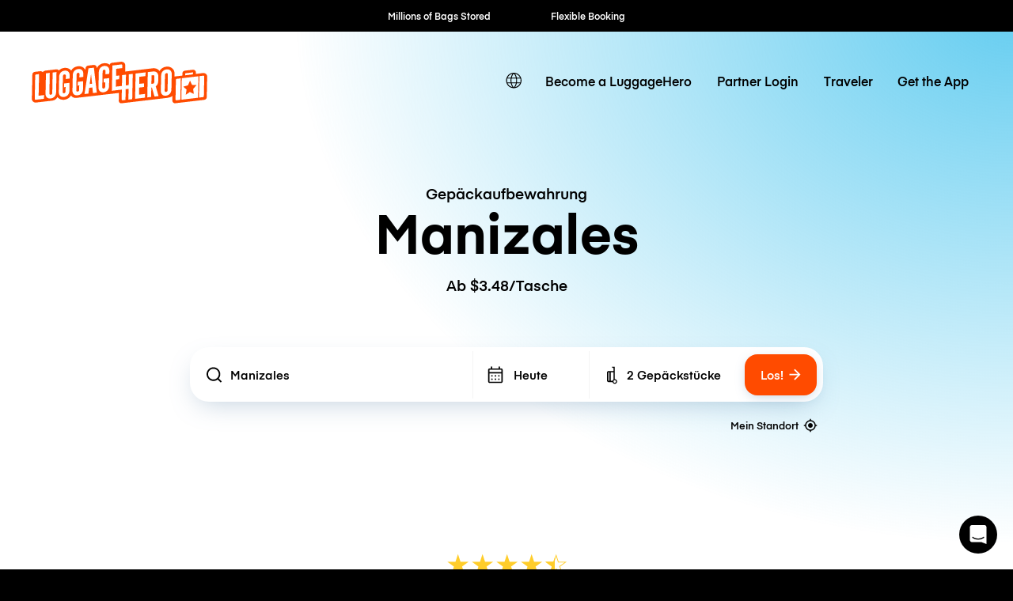

--- FILE ---
content_type: text/html; charset=UTF-8
request_url: https://luggagehero.com/de/manizales/
body_size: 22769
content:
<!doctype html>
<html lang="de" class="no-js">

<head>

	<meta charset="UTF-8">
	<title>Gepäckaufbewahrung Manizales | Ab $3.48/Tasche | Schließfach-Alternative</title>

	<meta http-equiv="X-UA-Compatible" content="IE=edge,chrome=1">
	<meta name="viewport" content="width=device-width, initial-scale=1.0">
	<link rel="prefetch" href="https://app.luggagehero.com">

	<meta name="apple-itunes-app" content="app-id=1481057935">
	<meta name="google-play-app" content="app-id=com.luggagehero.android">

	<link rel="icon" type="image/png" href="/wp-content/themes/luggage-hero-theme/public/img/icons/favicon-96x96.png" sizes="96x96" />
	<link rel="icon" type="image/svg+xml" href="/wp-content/themes/luggage-hero-theme/public/img/icons/favicon.svg" />
	<link rel="shortcut icon" href="/wp-content/themes/luggage-hero-theme/public/img/icons/favicon.ico" />
	<link rel="apple-touch-icon" sizes="180x180" href="/wp-content/themes/luggage-hero-theme/public/img/icons/apple-touch-icon.png" />
	<meta name="apple-mobile-web-app-title" content="LuggageHero" />
	<link rel="manifest" href="/wp-content/themes/luggage-hero-theme/public/img/icons/site.webmanifest" />

	<link rel="preconnect" href="https://traveler-api.luggagehero.com/v2/reviews">
	<link rel="preconnect" href="https://traveler-api.luggagehero.com/v2/reviews/stats">
	<link rel="preconnect" href="https://traveler-api.luggagehero.com/locations">



	<script>
		
		var globalData = {
			"urlDefaultLocation": '',
			"placeId": '',
			"lang": 'de',
															"placeName" : "Manizales",
			"placeLatLng" : "5.0661,-75.4847",
			"luggagePrices" :{"currency":"usd","serviceFee":{"name":"Traveler Per Bag Service Fee","cost":1.99,"value":0},"premiumInsuranceFee":{"name":"Traveler Per Bag Premium Insurance Fee","cost":3,"value":4400},"WALK_IN_INSURANCE_FEE":{"name":"Traveler Per Bag Insurance Fee - Walk In","cost":2.49,"value":2500},"GUEST_INSURANCE_FEE":{"name":"Traveler Per Bag Insurance Fee - Guest","cost":1.49,"value":2500},"startupFee":{"name":"Traveler Per Bag Insurance Fee","cost":2.49,"value":2500},"securitySeal":{"name":"Security Seal","cost":0,"value":0},"WALK_IN_HOURLY_RATE":{"name":"Per Bag Storage Hour - Walk In","cost":1.49,"value":0},"GUEST_HOURLY_RATE":{"name":"Per Bag Storage Hour - Guest","cost":0,"value":0},"hourlyRate":{"name":"Per Bag Storage Hour","cost":1.49,"value":0},"WALK_IN_DAILY_RATE":{"name":"Per Bag Storage Day - Walk In","cost":4.9,"value":0},"GUEST_DAILY_RATE":{"name":"Per Bag Storage Day - Guest","cost":0,"value":0},"dailyRate":{"name":"Per Bag Storage Day","cost":4.9,"value":0},"freeCancellationFee":{"name":"Free Cancellation Fee","cost":0,"value":0},"CANCELLATION_FEE":{"name":"Cancellation Fee","cost":5,"value":0},"GUEST_SERVICE_FEE":{"name":"Service Fee - Guest","cost":0,"value":0},"WALK_IN_SERVICE_FEE":{"name":"Service Fee - Walk-In","cost":1.49,"value":0},"GUEST_PREMIUM_INSURANCE_FEE":{"name":"Traveler Per Bag Premium Insurance Fee - Guest","cost":4.49,"value":3000},"bagGuarantee":{"cost":0,"value":500}}
		}
	</script>

	
	<meta name='robots' content='index, follow, max-image-preview:large, max-snippet:-1, max-video-preview:-1' />
	<style>img:is([sizes="auto" i], [sizes^="auto," i]) { contain-intrinsic-size: 3000px 1500px }</style>
	<link rel="alternate" hreflang="en" href="https://luggagehero.com/manizales/" />
<link rel="alternate" hreflang="es" href="https://luggagehero.com/es/manizales/" />
<link rel="alternate" hreflang="fr" href="https://luggagehero.com/fr/manizales/" />
<link rel="alternate" hreflang="it" href="https://luggagehero.com/it/manizales/" />
<link rel="alternate" hreflang="da" href="https://luggagehero.com/da/manizales/" />
<link rel="alternate" hreflang="de" href="https://luggagehero.com/de/manizales/" />
<link rel="alternate" hreflang="nl" href="https://luggagehero.com/nl/manizales/" />
<link rel="alternate" hreflang="pl" href="https://luggagehero.com/pl/manizales/" />
<link rel="alternate" hreflang="pt-pt" href="https://luggagehero.com/pt-pt/manizales/" />
<link rel="alternate" hreflang="ru" href="https://luggagehero.com/ru/manizales/" />
<link rel="alternate" hreflang="x-default" href="https://luggagehero.com/manizales/" />

	<!-- This site is optimized with the Yoast SEO Premium plugin v24.6 (Yoast SEO v24.6) - https://yoast.com/wordpress/plugins/seo/ -->
	<meta name="description" content="Finden Sie Gepäckaufbewahrung in Manizales. Ab nur $3.48/Tasche. Wählen Sie flexible stündliche oder tägliche Optionen. Ideale Schließfach-Alternative." />
	<link rel="canonical" href="https://luggagehero.com/de/manizales/" />
	<meta property="og:locale" content="de_DE" />
	<meta property="og:type" content="article" />
	<meta property="og:title" content="Gepäckaufbewahrung Manizales | Ab $3.48/Tasche | Schließfach-Alternative" />
	<meta property="og:description" content="Finden Sie Gepäckaufbewahrung in Manizales. Ab nur $3.48/Tasche. Wählen Sie flexible stündliche oder tägliche Optionen. Ideale Schließfach-Alternative." />
	<meta property="og:url" content="https://luggagehero.com/de/manizales/" />
	<meta property="og:site_name" content="LuggageHero" />
	<meta property="article:publisher" content="https://www.facebook.com/luggagehero" />
	<meta property="og:image" content="https://luggagehero.com/wp-content/uploads/2017/05/luggagehero-luggage-storage-2.png" />
	<meta property="og:image:width" content="200" />
	<meta property="og:image:height" content="200" />
	<meta property="og:image:type" content="image/png" />
	<meta name="twitter:card" content="summary_large_image" />
	<meta name="twitter:site" content="@luggagehero" />
	<script type="application/ld+json" class="yoast-schema-graph">{"@context":"https://schema.org","@graph":[{"@type":"WebPage","@id":"https://luggagehero.com/de/manizales/","url":"https://luggagehero.com/de/manizales/","name":"Manizales - LuggageHero","isPartOf":{"@id":"https://luggagehero.com/de/#website"},"datePublished":"2022-08-12T08:27:32+00:00","breadcrumb":{"@id":"https://luggagehero.com/de/manizales/#breadcrumb"},"inLanguage":"de-DE","potentialAction":[{"@type":"ReadAction","target":["https://luggagehero.com/de/manizales/"]}]},{"@type":"BreadcrumbList","@id":"https://luggagehero.com/de/manizales/#breadcrumb","itemListElement":[{"@type":"ListItem","position":1,"name":"Home","item":"https://luggagehero.com/de/"},{"@type":"ListItem","position":2,"name":"Manizales"}]},{"@type":"WebSite","@id":"https://luggagehero.com/de/#website","url":"https://luggagehero.com/de/","name":"LuggageHero","description":"Free yourself from luggage","publisher":{"@id":"https://luggagehero.com/de/#organization"},"potentialAction":[{"@type":"SearchAction","target":{"@type":"EntryPoint","urlTemplate":"https://luggagehero.com/de/?s={search_term_string}"},"query-input":{"@type":"PropertyValueSpecification","valueRequired":true,"valueName":"search_term_string"}}],"inLanguage":"de-DE"},{"@type":"Organization","@id":"https://luggagehero.com/de/#organization","name":"LuggageHero","url":"https://luggagehero.com/de/","logo":{"@type":"ImageObject","inLanguage":"de-DE","@id":"https://luggagehero.com/de/#/schema/logo/image/","url":"https://luggagehero.com/wp-content/uploads/2017/04/luggagehero_LOGO-RGB_kort_POS_200x200.png","contentUrl":"https://luggagehero.com/wp-content/uploads/2017/04/luggagehero_LOGO-RGB_kort_POS_200x200.png","width":200,"height":200,"caption":"LuggageHero"},"image":{"@id":"https://luggagehero.com/de/#/schema/logo/image/"},"sameAs":["https://www.facebook.com/luggagehero","https://x.com/luggagehero","https://www.instagram.com/luggagehero","https://www.linkedin.com/company/luggagehero/"]}]}</script>
	<!-- / Yoast SEO Premium plugin. -->


<link rel='stylesheet' id='style-css' href='https://luggagehero.com/wp-content/themes/luggage-hero-theme/assets/dist/css/style.css?ver=12' media='all' />
<link rel="https://api.w.org/" href="https://luggagehero.com/de/wp-json/" /><link rel="alternate" title="JSON" type="application/json" href="https://luggagehero.com/de/wp-json/wp/v2/pages/49337" /><link rel="alternate" title="oEmbed (JSON)" type="application/json+oembed" href="https://luggagehero.com/de/wp-json/oembed/1.0/embed?url=https%3A%2F%2Fluggagehero.com%2Fde%2Fmanizales%2F" />
<link rel="alternate" title="oEmbed (XML)" type="text/xml+oembed" href="https://luggagehero.com/de/wp-json/oembed/1.0/embed?url=https%3A%2F%2Fluggagehero.com%2Fde%2Fmanizales%2F&#038;format=xml" />
<meta name="generator" content="WPML ver:4.7.1 stt:12,38,1,4,3,27,41,42,46,2;" />
		<style type="text/css" id="wp-custom-css">
			.wp-video {
	max-width: 100%;
  height: auto;
}

.wp-video video {
	max-width: 100%;
  height: auto;
}

#coiOverlay {
	background: rgba(0,0,0,0.1) !important;
	backdrop-filter: blur(5px);
}

.coi-banner__wrapper {
	border-radius: 30px !important;
	width: 420px !important;
}

@media only screen and (max-width:576px) {
	.coi-banner__wrapper {
	border-radius: 20px !important;
}
}

.coi-banner__summary {
	background: white !important;
}

@media only screen and (max-width:576px) {
	.coi-banner__summary {
	  padding-bottom:	0px !important; 
  }
}

body .coi-banner__maintext {
	font-size: 16px !important;
	line-height: 1.5em !important;
	color: black !important;
}

@media only screen and (max-width:576px) {
	body .coi-banner__maintext {
	font-size: 14px !important;
	}
}

.coi-banner_paragraph-text {
	margin-top: 1.5em;
	display: block;
}

.coi-banner__headline {
	font-family: 'Eina', arial !important;
	color: black !important;
	text-align: center !important;
	font-size: 26px !important;
}

@media only screen and (max-width:576px) {
	.coi-banner__headline {
		max-width: 90%;
		margin: 0 auto !important;
	}
}

.coi-consent-banner__decline-button {
		margin-top: 20px !important;
	
	font-weight: 500;
	display: inline-block;
}


#coi-banner-wrapper a {
	font-weight: 500;
	text-decoration: none !important; 
	margin-top: 0;
	display: inline !important;
	color: black !important;
	font-size: 13px !important; 
}

.coi-banner__policy {
	margin-top: 30px !important;
}

.coi-banner__header {
	display: none !important;
}


.coi-banner__page-footer {
	column-gap: 1em;
}

@media only screen and (max-width:576px) {
	.coi-banner__page-footer {
		padding: 20px 20px 30px 20px !important;
	}
}

.coi-banner__accept {
	box-shadow: 0 10px 10px -5px rgba(184, 54, 0, 0.4) !important;
}

.coi-banner__accept, .coi-banner__lastpage, .coi-banner__nextpage {
	border-radius: 8px !important;
	flex-grow: 1 !important;
	font-weight: 500;
	min-width: 0 !important;
	padding: 0.95em !important;
	font-weight: 500 !important;

}

.coi-banner__lastpage, .coi-banner__nextpage {
	border: none !important;
	background-color: #fff !important;
	box-shadow: 0 10px 10px -5px rgba(0,0,0,0.1);
	color: black !important;
}

.coi-banner-luggage-hero {
  float: right;
  shape-outside: var(--shape-img);
  shape-margin: 1em;
  max-width: none;
  width: 250px;
  height: auto;
  margin-right: -77px;
  position: relative;
	display: block !important;
	opacity: 1 !important;
	margin-bottom: 1em;
}

@media only screen and (max-width:576px) {
	.coi-banner-luggage-hero {
		  width: 200px;
		  margin-right: -60px;
	}
}

@media only screen and (max-width:400px) {
	.coi-banner-luggage-hero {
		  width: 180px;
		  margin-right: -75px;
	}
}

@media only screen and (max-width:576px) {
#coiConsentBannerCategoriesWrapper, .coi-banner__cookiedeclaration, .coi-banner__privacycontrols, .coi-banner__summary, .cookiedeclaration_wrapper {
	padding-left: 20px !important;
	padding-right: 20px !important;
	}

}
	
			</style>
		
	<meta name="referrer" content="no-referrer-when-downgrade" />
<meta name="facebook-domain-verification" content="t7abtmtk5kstjodnuake8uxgju74dj" /><!-- Google Tag Manager -->
<script>!function(){"use strict";function l(e){for(var t=e,r=0,n=document.cookie.split(";");r<n.length;r++){var o=n[r].split("=");if(o[0].trim()===t)return o[1]}}function s(e){return localStorage.getItem(e)}function u(e){return window[e]}function A(e,t){e=document.querySelector(e);return t?null==e?void 0:e.getAttribute(t):null==e?void 0:e.textContent}var e=window,t=document,r="script",n="dataLayer",o="https://hxvksgwv.luggagehero.com",a="https://load.hxvksgwv.luggagehero.com",i="5hxvksgwv",c="25p=aWQ9R1RNLVRTRlI0RDM%3D&page=3",g="cookie",v="browser_id",E="",d=!1;try{var d=!!g&&(m=navigator.userAgent,!!(m=new RegExp("Version/([0-9._]+)(.*Mobile)?.*Safari.*").exec(m)))&&16.4<=parseFloat(m[1]),f="stapeUserId"===g,I=d&&!f?function(e,t,r){void 0===t&&(t="");var n={cookie:l,localStorage:s,jsVariable:u,cssSelector:A},t=Array.isArray(t)?t:[t];if(e&&n[e])for(var o=n[e],a=0,i=t;a<i.length;a++){var c=i[a],c=r?o(c,r):o(c);if(c)return c}else console.warn("invalid uid source",e)}(g,v,E):void 0;d=d&&(!!I||f)}catch(e){console.error(e)}var m=e,g=(m[n]=m[n]||[],m[n].push({"gtm.start":(new Date).getTime(),event:"gtm.js"}),t.getElementsByTagName(r)[0]),v=I?"&bi="+encodeURIComponent(I):"",E=t.createElement(r),f=(d&&(i=8<i.length?i.replace(/([a-z]{8}$)/,"kp$1"):"kp"+i),!d&&a?a:o);E.async=!0,E.src=f+"/"+i+".js?"+c+v,null!=(e=g.parentNode)&&e.insertBefore(E,g)}();</script>
<!-- End Google Tag Manager -->

<!-- Google Tag Manager (noscript) -->
<noscript><iframe src="https://load.hxvksgwv.luggagehero.com/ns.html?id=GTM-TSFR4D3" height="0" width="0" style="display:none;visibility:hidden"></iframe></noscript>
<!-- End Google Tag Manager (noscript) -->

<meta name="ahrefs-site-verification" content="9388e454c048b48739796357254c85633680de8340009eb2f73ab2e2cd718a8f">

<link rel='dns-prefetch' href='//js.intercomcdn.com' />
<script>
  window.intercom_settings = {
    app_id: "gumq1av0"
  }

window.intercomScript = (function(){var w=window;var ic=w.Intercom;if(typeof ic==="function"){ic('reattach_activator');ic('update',w.intercomSettings);}else{var d=document;var i=function(){i.c(arguments);};i.q=[];i.c=function(args){i.q.push(args);};w.Intercom=i;var l=function(){var s=d.createElement('script');s.type='text/javascript';s.async=true;s.src='https://widget.intercom.io/widget/' + intercom_settings.app_id;var x=d.getElementsByTagName('script')[0];x.parentNode.insertBefore(s, x);};if(document.readyState==='complete'){l();}else if(w.attachEvent){w.attachEvent('onload',l);}else{w.addEventListener('load',l,false);}}});

</script>


<script type="text/javascript">
  (function(i,s,o,g,r,a,m){i['SLScoutObject']=r;i[r]=i[r]||function(){
  (i[r].q=i[r].q||[]).push(arguments)},i[r].l=1*new Date();a=s.createElement(o),
  m=s.getElementsByTagName(o)[0];a.async=1;a.src=g;m.parentNode.insertBefore(a,m)
  })(window,document,'script','https://scout-cdn.salesloft.com/sl.js','slscout');
  slscout(["init", "eyJ0eXAiOiJKV1QiLCJhbGciOiJIUzI1NiJ9.eyJ0IjoxMDc0OTh9.ZOHFYMNTtHDUpJN80zlwLnpH2Wzjefe0CrqbtcqiE00"]);
</script><script>
// load Branch
(function(b,r,a,n,c,h,_,s,d,k){if(!b[n]||!b[n]._q){for(;s<_.length;)c(h,_[s++]);d=r.createElement(a);d.async=1;d.src="https://cdn.branch.io/branch-latest.min.js";k=r.getElementsByTagName(a)[0];k.parentNode.insertBefore(d,k);b[n]=h}})(window,document,"script","branch",function(b,r){b[r]=function(){b._q.push([r,arguments])}},{_q:[],_v:1},"addListener applyCode autoAppIndex banner closeBanner closeJourney creditHistory credits data deepview deepviewCta first getCode init link logout redeem referrals removeListener sendSMS setBranchViewData setIdentity track validateCode trackCommerceEvent logEvent disableTracking".split(" "), 0);
// init Branch
branch.init('key_live_dqxi50kBPvAzkI5EwLNKNgmmzCnBVGF6');
</script><script>
!function(t,e,n,s,a,c,i,o,p){t.AppsFlyerSdkObject=a,t.AF=t.AF||function(){(t.AF.q=t.AF.q||[]).push([Date.now()].concat(Array.prototype.slice.call(arguments)))},t.AF.id=t.AF.id||i,t.AF.plugins={},o=e.createElement(n),p=e.getElementsByTagName(n)[0],o.async=1,o.src="https://websdk.appsflyer.com?"+(c.length>0?"st="+c.split(",").sort().join(",")+"&":"")+(i.length>0?"af_id="+i:""),p.parentNode.insertBefore(o,p)}(window,document,"script",0,"AF","banners",{banners: {key: "2af1f6b3-1b7c-4093-b74d-df0aa7c4e257"}});
AF('banners', 'showBanner')
</script>
	<script>
		var curPageId = '49337';
	</script>

</head>

<body class="page-template page-template-template-location page-template-template-location-php page page-id-49337 manizales">
	<div id="lugApp">
		<div class="fb-root"></div>

		
  <div class="black-top-bar-kpis">
    <black-top-bar-kpis :kpis='[{"text":"Millions of Bags Stored"},{"text":"Flexible Booking"},{"text":"Hourly \/ Daily Rates"},{"text":"Global Coverage"},{"text":"Fast Check-in"}]'></black-top-bar-kpis>
  </div>

					<header class="header">
  <div class="wrapper-fluid">

    
<div class="logo">

	<a href="https://luggagehero.com" title="LuggageHero">
		<svg width="170" height="41" viewBox="0 0 170 41" fill="none" xmlns="http://www.w3.org/2000/svg">
			<g clip-path="url(#clip0_4_40)">
				<path d="M168.711 11.995C167.945 11.3174 166.865 10.9785 165.68 11.1141L158.957 11.9612L158.992 10.6736C159.027 9.89422 158.678 9.11488 158.086 8.57273C157.494 8.03058 156.658 7.79339 155.857 7.89505L155.02 7.9967L148.297 8.77604C146.904 8.94546 145.859 10.0636 145.859 11.419L145.789 13.6215L139.031 14.4008C138.717 14.4347 138.438 14.5364 138.16 14.6719L138.229 10.6736C137.846 8.47108 137.115 7.42066 136.035 6.50579C134.537 5.1843 132.482 4.60827 130.252 4.87934C127.361 5.21818 125.061 6.77686 123.772 9.081C123.494 8.70827 123.215 8.40331 122.867 8.09835C121.369 6.77686 119.313 6.20083 117.049 6.4719L90.5041 9.65703L90.5737 3.69339C90.6086 2.60909 90.1905 1.62645 89.4241 0.948764C88.6578 0.271078 87.5778 -0.0677672 86.3934 0.06777L77.8237 1.0843C76.709 1.21984 75.8381 1.96529 75.4897 2.98182C74.0266 1.79587 72.0758 1.25372 69.9159 1.49091H69.8811C66.7807 1.86364 64.3422 3.62562 63.0881 6.23471L63.0184 5.59091C62.9487 4.87934 62.5655 4.20165 61.9733 3.76116C61.3811 3.32066 60.6496 3.11736 59.8832 3.18513L54.6229 3.82893C53.3688 3.96447 52.3934 4.91323 52.2192 6.13306L51.9405 8.03058C51.5573 7.31901 51.0696 6.67521 50.4774 6.13306C48.9795 4.81157 46.9241 4.23554 44.6946 4.50662C41.8032 4.84546 39.5041 6.40413 38.2151 8.70827C37.9364 8.33554 37.6578 8.03058 37.3094 7.72562C35.8114 6.40414 33.7561 5.8281 31.4918 6.09918C29.4016 6.33637 27.625 7.21736 26.3012 8.57273C26.1967 8.43719 26.0573 8.30166 25.918 8.16612C25.3258 7.62397 24.5246 7.38678 23.7233 7.48843L13.3073 8.74215C12.2274 8.87769 11.2869 9.45372 10.7295 10.2669C10.1024 9.45372 8.88317 9.25042 7.83808 9.38595L3.10038 9.9281C1.70694 10.0975 0.661855 11.2157 0.661855 12.5711L0.208986 36.324C0.17415 37.4083 0.592183 38.3909 1.35858 39.0686C2.12497 39.7463 3.20489 40.0851 4.38931 39.9496L20.17 38.086C22.7479 37.6455 24.1762 36.1884 25.0123 34.5281C25.0123 34.5281 25.3258 35.1719 25.8483 35.6124C27.4159 36.8661 29.4016 37.5099 31.6311 37.2388C34.5225 36.9 36.8217 35.3413 38.1106 33.0372C39.295 34.9347 40.8975 35.6802 43.9282 35.3413C45.5655 35.1719 84.4774 30.5636 84.4774 30.5636L84.3032 38.3231C84.3032 39.0008 84.5819 39.6785 85.1045 40.119C85.5573 40.5256 86.2192 40.7628 86.8811 40.695L130.949 35.443C133.143 35.1719 134.99 34.562 136.244 33.5455L136.139 38.0182C136.139 38.7975 136.453 39.543 137.045 40.0851C137.637 40.6273 138.404 40.7289 139.205 40.6273L167.004 37.3405C168.363 37.1711 169.408 36.1207 169.443 34.7653L169.826 14.7736C169.861 13.6554 169.477 12.6727 168.711 11.995Z" fill="#FF4B00" />
				<path d="M45.0082 7.18347C41.9078 7.5562 39.8525 9.89422 39.7828 13.181L39.4693 28.1579C39.3996 31.3769 41.4201 33.2744 44.4857 32.9017C47.5861 32.5289 49.6414 30.1909 49.7111 26.9041L49.8504 19.0769L44.5553 19.7207L44.4857 23.3802L46.0533 23.2107L45.9488 27.6496C45.9139 28.5306 45.3566 29.1744 44.5205 29.276C43.6844 29.3777 43.1271 28.8694 43.1619 27.9884L43.4754 12.5033C43.5103 11.6223 44.0676 10.9785 44.9037 10.8769C45.7398 10.7752 46.2971 11.2835 46.2623 12.1645L46.1926 15.3496L49.9201 14.9091L49.9898 11.995C50.0943 8.70827 48.0738 6.81074 45.0082 7.18347Z" fill="white" />
				<path d="M54.9713 6.50578L51.1393 31.6479L54.9016 31.2074L55.6332 25.5826L58.7336 25.2099L59.291 30.6992L63.0184 30.2587L60.2316 5.86198L54.9713 6.50578ZM56.1557 21.8215L57.4795 12.0628L58.4549 21.5504L56.1557 21.8215Z" fill="white" />
				<path d="M70.1947 4.16777C67.0943 4.5405 65.0389 6.87852 64.9693 10.1653L64.6557 25.1421C64.5861 28.3612 66.6066 30.2587 69.6721 29.886C72.7725 29.5132 74.8279 27.1752 74.8975 23.8884L75.0369 16.0612L69.7418 16.705L69.6721 20.3645L71.2398 20.195L71.1352 24.6339C71.1004 25.5149 70.543 26.1587 69.707 26.2603C68.8709 26.362 68.3135 25.8537 68.3484 24.9727L68.6619 9.48761C68.6967 8.60661 69.2541 7.96281 70.0902 7.86116C70.9262 7.75951 71.4836 8.26777 71.4488 9.14876L71.3791 12.3339L75.1066 11.8934L75.1762 8.97934C75.2807 5.72645 73.2602 3.82893 70.1947 4.16777Z" fill="white" />
				<path d="M31.8053 8.77603C28.7049 9.14876 26.6496 11.4868 26.5799 14.7736L26.2664 29.7504C26.1967 32.9694 28.2172 34.8669 31.2828 34.4942C34.3832 34.1215 36.4385 31.7835 36.5082 28.4967L36.6475 20.6694L31.3525 21.3132L31.2828 24.9727L32.8504 24.8033L32.7459 29.2421C32.7111 30.1231 32.1537 30.7669 31.3176 30.8686C30.4816 30.9703 29.9242 30.462 29.959 29.581L30.2725 14.0959C30.3074 13.2149 30.8648 12.5711 31.7008 12.4694C32.5369 12.3678 33.0943 12.876 33.0594 13.757L32.9898 16.9421L36.7172 16.5017L36.7869 13.5876C36.8914 10.3008 34.9057 8.4033 31.8053 8.77603Z" fill="white" />
				<path d="M7.14139 12.1645C7.14139 12.1645 4.91188 12.4355 4.31967 12.5033C3.72745 12.5711 3.41393 12.8422 3.41393 13.5537C3.41393 14.2653 2.96106 36.3579 2.96106 36.3579C2.96106 37.0694 3.41393 37.3066 4.00614 37.2388L11.9139 36.324L11.9836 32.6645L6.72335 33.3083L7.14139 12.1645Z" fill="white" />
				<path d="M19.9262 30.7331C19.8914 31.614 19.334 32.2579 18.498 32.3595C17.6619 32.4612 17.1045 31.9529 17.1394 31.0719L17.5226 10.9446L13.7951 11.3851L13.4119 31.2413C13.3422 34.4603 15.3627 36.3579 18.4283 35.9851C21.5287 35.6124 23.584 33.2744 23.6537 29.9876L24.0369 10.1653L20.3094 10.6058L19.9262 30.7331Z" fill="white" />
				<path d="M93.8832 22.9058L91.0615 23.2446L91.2705 12.7066L87.543 13.1471L87.334 23.719L81.4467 24.4306L81.5512 17.5182L84.6865 17.1455L84.7561 13.5198L81.6557 13.8587L81.7602 6.98017L87.6824 6.2686L87.7172 3.59174C87.7172 2.88017 87.2643 2.64298 86.6721 2.71075L78.1024 3.72727L77.6147 28.4628L87.2643 27.3107L87.0902 36.8661C87.0902 37.5777 87.543 37.8149 88.1352 37.7471L90.7828 37.4421L90.9918 26.9041L93.8135 26.5653L93.6045 37.1033L97.332 36.6628L97.8197 11.9273L94.0922 12.3678L93.8832 22.9058Z" fill="white" />
				<path d="M130.531 7.52231C127.43 7.89504 125.375 10.2331 125.305 13.5198L124.992 28.4967C124.922 31.7157 126.943 33.6132 130.008 33.2405C133.109 32.8678 135.164 30.5298 135.234 27.243L135.547 12.2661C135.617 9.08099 133.596 7.14959 130.531 7.52231ZM131.506 27.9884C131.506 28.8355 130.914 29.5132 130.078 29.6149C129.242 29.7165 128.684 29.2083 128.719 28.3273L129.033 12.8421C129.068 11.9612 129.625 11.3174 130.461 11.2157C131.297 11.114 131.855 11.6223 131.82 12.5033L131.506 27.9884Z" fill="white" />
				<path d="M122.449 19.2463L122.553 14.3669C122.588 11.1141 120.568 9.21653 117.502 9.58926L112.381 10.1992L111.893 34.9347L115.621 34.4942L115.795 25.3793L116.387 25.3116L118.861 34.1215L122.762 33.6471L120.08 24.0917C121.543 23.0413 122.414 21.3132 122.449 19.2463ZM118.686 19.8901C118.652 20.7711 118.094 21.4149 117.258 21.5165L115.865 21.7198L116.039 13.3843L117.432 13.2149C118.268 13.1132 118.826 13.6215 118.791 14.5025L118.686 19.8901Z" fill="white" />
				<path d="M100.084 36.324L109.734 35.1719L109.803 31.5463L103.881 32.2579L104.02 25.3455L108.688 24.7694L108.758 21.1438L104.09 21.686L104.229 14.8074L110.152 14.0959L110.221 10.4364L100.572 11.5884L100.084 36.324Z" fill="white" />
				<path d="M156.17 10.4364L148.68 11.3512L148.611 13.3165L156.1 12.4017L156.17 10.4364Z" fill="white" />
				<path d="M144.848 37.205L161.012 35.2736L161.43 14.2653L145.266 16.1967L144.848 37.205ZM151.223 23.1769L153.279 18.5347L155.16 22.7025L159.514 22.9058L156.275 26.7347L156.936 31.5124L153.07 29.6826L149.098 32.3934L149.934 27.4463L146.834 24.3967L151.223 23.1769Z" fill="white" />
				<path d="M139.588 17.8231L139.205 36.8661C139.205 37.5777 139.658 37.8149 140.25 37.7471L143.873 37.3066L144.291 16.2983L140.494 16.7727C139.902 16.8405 139.588 17.1116 139.588 17.8231Z" fill="white" />
				<path d="M165.994 13.6893L162.371 14.1298L161.953 35.138L165.75 34.6636C166.342 34.5959 166.656 34.3248 166.656 33.6132L167.039 14.5702C167.074 13.8587 166.586 13.6215 165.994 13.6893Z" fill="white" />
			</g>
			<defs>
				<clipPath id="clip0_4_40">
					<rect width="170" height="41" fill="white" />
				</clipPath>
			</defs>
		</svg>
	</a>
</div>

    <nav class="navbar-main">
      <div class="lang-switcher">

			<a class="lang-active" aria-label="switch language" href="#">
			<svg class='icon'>
				<use xlink:href='#icon-globe'></use>
			</svg>
		</a>

	
	<ul class="langs">
		
							<li>
					<a class="lang" aria-label="https://luggagehero.com/manizales/" href="https://luggagehero.com/manizales/" data-lang="English">
						Englisch					</a>
				</li>
			
		
							<li>
					<a class="lang" aria-label="https://luggagehero.com/es/manizales/" href="https://luggagehero.com/es/manizales/" data-lang="Español">
						Spanisch					</a>
				</li>
			
		
							<li>
					<a class="lang" aria-label="https://luggagehero.com/fr/manizales/" href="https://luggagehero.com/fr/manizales/" data-lang="Français">
						Französisch					</a>
				</li>
			
		
							<li>
					<a class="lang" aria-label="https://luggagehero.com/it/manizales/" href="https://luggagehero.com/it/manizales/" data-lang="Italiano">
						Italienisch					</a>
				</li>
			
		
							<li>
					<a class="lang" aria-label="https://luggagehero.com/da/manizales/" href="https://luggagehero.com/da/manizales/" data-lang="Dansk">
						Dänisch					</a>
				</li>
			
		
			
		
							<li>
					<a class="lang" aria-label="https://luggagehero.com/nl/manizales/" href="https://luggagehero.com/nl/manizales/" data-lang="Nederlands">
						Niederländisch					</a>
				</li>
			
		
							<li>
					<a class="lang" aria-label="https://luggagehero.com/pl/manizales/" href="https://luggagehero.com/pl/manizales/" data-lang="polski">
						Polnisch					</a>
				</li>
			
		
							<li>
					<a class="lang" aria-label="https://luggagehero.com/pt-pt/manizales/" href="https://luggagehero.com/pt-pt/manizales/" data-lang="Português">
						Portugiesisch, Portugal					</a>
				</li>
			
		
							<li>
					<a class="lang" aria-label="https://luggagehero.com/ru/manizales/" href="https://luggagehero.com/ru/manizales/" data-lang="Русский">
						Russisch					</a>
				</li>
			
			</ul>

</div>      <ul id="menu-main-menu" class="primary"><li id="menu-item-59608" class="menu-item menu-item-type-custom menu-item-object-custom menu-item-59608"><a href="https://storage-manager.luggagehero.com/home">Become a LuggageHero</a></li>
<li id="menu-item-56637" class="menu-item menu-item-type-custom menu-item-object-custom menu-item-56637"><a href="https://storage-manager.luggagehero.com/dashboard">Partner Login</a></li>
<li id="menu-item-44607" class="menu-item menu-item-type-custom menu-item-object-custom menu-item-44607"><a href="https://app.luggagehero.com/home">Traveler</a></li>
<li id="menu-item-62076" class="menu-item menu-item-type-custom menu-item-object-custom menu-item-62076"><a href="https://apps.luggagehero.com/Y7lV/ayn9beew">Get the App</a></li>
</ul>    </nav>

    <nav class="navbar-mobile" @click.stop="$store.commit('toggleMobileMenuOpen')">
      <div class="hamburger-wrap" :class="{ 'active' : $store.getters.mobileMenuOpen }">
        <div class="hamburger">
          <div></div>
          <div></div>
          <div></div>
        </div>
      </div>

      <div class="menu-dropdown" :class="{ 'active' : $store.getters.mobileMenuOpen }">
        <ul id="menu-main-menu-1" class="primary"><li class="menu-item menu-item-type-custom menu-item-object-custom menu-item-59608"><a href="https://storage-manager.luggagehero.com/home">Become a LuggageHero</a></li>
<li class="menu-item menu-item-type-custom menu-item-object-custom menu-item-56637"><a href="https://storage-manager.luggagehero.com/dashboard">Partner Login</a></li>
<li class="menu-item menu-item-type-custom menu-item-object-custom menu-item-44607"><a href="https://app.luggagehero.com/home">Traveler</a></li>
<li class="menu-item menu-item-type-custom menu-item-object-custom menu-item-62076"><a href="https://apps.luggagehero.com/Y7lV/ayn9beew">Get the App</a></li>
</ul>      </div>
    </nav>

  </div>
</header>
		
		<main id="main">
<div class="block cta-block">
  <div class="wrapper">

    <div class="headings">
              <h1 class="title h1 large">
          <small>Gepäckaufbewahrung</small> Manizales        </h1>
      
              <h2 class="description h4">
          Ab $3.48/Tasche        </h2>
          </div>

    

          <div class="criteria-component-wrapper js-criteria">
        <div class="criteria-component">
          <div class="search-bar">
            <location-input></location-input>
            <date-picker></date-picker>
            <bag-picker></bag-picker>
            <a
              href=""
              target="_self"
              id="findStorage"
              class="btn btn-cta tablet current-criteria-link">
              <span>Los!</span>

              <!-- prettier-ignore -->
              <svg class="icon" viewBox="0 0 16 17" fill="none" xmlns="http://www.w3.org/2000/svg">
                <path d="M12.1738 9.68829H-0.0012207V7.68829H12.1738L6.57378 2.08829L7.99878 0.688293L15.9988 8.68829L7.99878 16.6883L6.57378 15.2883L12.1738 9.68829Z" fill="currentColor" />
              </svg>

            </a>
          </div>

          <a
            href=""
            target="_self"
            id="findStorage"
            class="btn btn-cta mobile current-criteria-link">
            <span>Los!</span>
            <!-- prettier-ignore -->
            <svg class="icon" viewBox="0 0 16 17" fill="none" xmlns="http://www.w3.org/2000/svg">
              <path d="M12.1738 9.68829H-0.0012207V7.68829H12.1738L6.57378 2.08829L7.99878 0.688293L15.9988 8.68829L7.99878 16.6883L6.57378 15.2883L12.1738 9.68829Z" fill="currentColor" />
            </svg>
          </a>

          <my-location></my-location>
        </div>
      </div>
      </div>
  <div style="--gradient-top: -90%;" class="gradient-bg"></div>
</div>
<div class="block block-dynamic-reviews">
  <div class="wrapper">

    
        <div class="review-stars">

                      <div class="star">★</div>
                      <div class="star">★</div>
                      <div class="star">★</div>
                      <div class="star">★</div>
                                <div class="star half-star">
              <div>☆</div>
              <div>★</div>
            </div>
                  </div>

        <h2 class="block-title h2">
          +1M Taschen sicher gelagert          <span>4.7</span>
          <span>(260k+)</span>
        </h2>
      </div>

      <div class="reviews-list-wrapper">
      
      <reviews-list :initial-reviews="[{&quot;shopId&quot;:&quot;682cb94f68fafb232f9c352e&quot;,&quot;bookingLocation&quot;:&quot;SEATTLE&quot;,&quot;bookingBags&quot;:2,&quot;bookingDate&quot;:&quot;2025-12-29T18:16:42.291Z&quot;,&quot;userName&quot;:&quot;Amy S.&quot;,&quot;published&quot;:true,&quot;satisfaction&quot;:2,&quot;created&quot;:&quot;2025-12-30T01:17:01.922Z&quot;,&quot;rating&quot;:5,&quot;headline&quot;:&quot;Friendly, clean, safe, convenient&quot;,&quot;shopComments&quot;:&quot;This was my first time using this app\/service. The folks at the restaurant\/storage location were friendly and walked me through the steps in the app at dropoff and pickup. I felt comfortable leaving my belongings with them. Great service for folks traveling via public transit.&quot;},{&quot;shopId&quot;:&quot;656a769e78c3e764e91cf4dd&quot;,&quot;bookingLocation&quot;:&quot;NEW_YORK_CITY&quot;,&quot;bookingBags&quot;:1,&quot;bookingDate&quot;:&quot;2025-12-29T15:48:00.545Z&quot;,&quot;userName&quot;:&quot;Guest User&quot;,&quot;published&quot;:true,&quot;satisfaction&quot;:2,&quot;created&quot;:&quot;2025-12-30T03:08:13.037Z&quot;,&quot;rating&quot;:5,&quot;headline&quot;:&quot;Hospitality Great.&quot;,&quot;shopComments&quot;:&quot;Excellent Service . It was Smooth and Secure. Staff was on point as well as the place. The place has an eatery which made it also a good relaxed spot. Very simple take a load off and have a bite to eat. Great coffee too.  Well do again Highly recommended. Heaven on 7th is seven heaven.&quot;},{&quot;shopId&quot;:&quot;664b86769197d26436c395a3&quot;,&quot;bookingLocation&quot;:&quot;NEW_YORK_CITY&quot;,&quot;bookingBags&quot;:2,&quot;bookingDate&quot;:&quot;2025-12-29T15:28:16.395Z&quot;,&quot;userName&quot;:&quot;Traveler&quot;,&quot;published&quot;:true,&quot;satisfaction&quot;:2,&quot;created&quot;:&quot;2025-12-30T00:00:41.388Z&quot;,&quot;rating&quot;:5,&quot;headline&quot;:&quot;Friendly and convenient&quot;,&quot;shopComments&quot;:&quot;Easy drop off and pick up. The guys knew what they were doing &quot;},{&quot;shopId&quot;:&quot;680b92cb68791b63a8497b2c&quot;,&quot;bookingLocation&quot;:&quot;NEW_YORK_CITY&quot;,&quot;bookingBags&quot;:8,&quot;bookingDate&quot;:&quot;2025-12-29T14:23:59.923Z&quot;,&quot;userName&quot;:&quot;Traveler&quot;,&quot;published&quot;:true,&quot;satisfaction&quot;:2,&quot;created&quot;:&quot;2025-12-30T02:23:31.016Z&quot;,&quot;rating&quot;:5,&quot;headline&quot;:&quot;Very efficient&quot;,&quot;shopComments&quot;:&quot;Great shop right by Penn Station.  Very easy as long as you can pick up before close at 9:30 pm.&quot;},{&quot;shopId&quot;:&quot;63aed484119f2445330cef6c&quot;,&quot;bookingLocation&quot;:&quot;MIAMI&quot;,&quot;bookingBags&quot;:2,&quot;bookingDate&quot;:&quot;2025-12-29T13:50:14.735Z&quot;,&quot;userName&quot;:&quot;Yongmei Li&quot;,&quot;published&quot;:true,&quot;satisfaction&quot;:2,&quot;created&quot;:&quot;2025-12-29T20:26:34.395Z&quot;,&quot;rating&quot;:5,&quot;headline&quot;:&quot;Convenient luggage storage&quot;,&quot;shopComments&quot;:&quot;You need to enter the door in the parking garage and find the elevator, then go to the fifth floor and you will find the sign to direct you to the office. &quot;},{&quot;shopId&quot;:&quot;6262942efa7af8e8b4dc80ae&quot;,&quot;bookingLocation&quot;:&quot;LISBON&quot;,&quot;bookingBags&quot;:3,&quot;bookingDate&quot;:&quot;2025-12-29T13:46:38.155Z&quot;,&quot;userName&quot;:&quot;Traveler&quot;,&quot;published&quot;:true,&quot;satisfaction&quot;:2,&quot;created&quot;:&quot;2025-12-29T16:52:59.951Z&quot;,&quot;rating&quot;:5,&quot;headline&quot;:&quot;Sehr freundlich, super Lage&quot;,&quot;shopComments&quot;:&quot;Sehr vertrauensvoller Laden, etwas versteckt und unauff\u00e4llig in einer Ladenzeile. Sehr freundlicher und pers\u00f6nlicher Service.&quot;,&quot;translation&quot;:{&quot;headline&quot;:&quot;Very friendly, great location&quot;,&quot;shopComments&quot;:&quot;A very trustworthy shop, somewhat hidden and inconspicuous in a row of shops. Very friendly and personal service.&quot;,&quot;locale&quot;:&quot;en&quot;}}]" api-url="https://traveler-api.luggagehero.com/v2/reviews"></reviews-list>

    </div>
  
</div>


<script type="application/ld+json">
  {"@context":"http://schema.org","@type":"Product","name":"Luggage Storage","description":"Hourly luggage storage in certified local shops, cafés and hotels. More than 1000 storage locations to choose from worldwide. Only pay for the hours spent. All luggage is insured. Free cancellation.","image":"https://luggagehero.com/wp-content/themes/luggage-hero-theme/public/img/schema_logo.png","brand":{"@type":"Thing","name":"LuggageHero"},"aggregateRating":{"@type":"AggregateRating","bestRating":"5","worstRating":"1","ratingValue":4.7,"reviewCount":266475},"offers":{"@type":"Offer","priceCurrency":"EUR","price":"1","priceValidUntil":"2026-03-30","availability":"InStock","url":"https://luggagehero.com/de/manizales/"},"review":[{"@type":"Review","itemReviewed":{"@type":"Thing","name":"LuggageHero"},"author":{"@type":"Person","name":"Amy S."},"datePublished":"2025-12-30T04:47:20Z","headline":"Friendly, clean, safe, convenient","reviewBody":"This was my first time using this app/service. The folks at the restaurant/storage location were friendly and walked me through the steps in the app at dropoff and pickup. I felt comfortable leaving my belongings with them. Great service for folks traveling via public transit.","reviewRating":{"@type":"Rating","bestRating":"5","worstRating":"1","ratingValue":5},"publisher":{"@type":"Organization","name":"LuggageHero","sameAs":"https://www.luggagehero.com"},"inLanguage":"en"},{"@type":"Review","itemReviewed":{"@type":"Thing","name":"LuggageHero"},"author":{"@type":"Person","name":"Guest User"},"datePublished":"2025-12-30T04:47:20Z","headline":"Hospitality Great.","reviewBody":"Excellent Service . It was Smooth and Secure. Staff was on point as well as the place. The place has an eatery which made it also a good relaxed spot. Very simple take a load off and have a bite to eat. Great coffee too.  Well do again Highly recommended. Heaven on 7th is seven heaven.","reviewRating":{"@type":"Rating","bestRating":"5","worstRating":"1","ratingValue":5},"publisher":{"@type":"Organization","name":"LuggageHero","sameAs":"https://www.luggagehero.com"},"inLanguage":"en"},{"@type":"Review","itemReviewed":{"@type":"Thing","name":"LuggageHero"},"author":{"@type":"Person","name":"Traveler"},"datePublished":"2025-12-30T04:47:20Z","headline":"Friendly and convenient","reviewBody":"Easy drop off and pick up. The guys knew what they were doing ","reviewRating":{"@type":"Rating","bestRating":"5","worstRating":"1","ratingValue":5},"publisher":{"@type":"Organization","name":"LuggageHero","sameAs":"https://www.luggagehero.com"},"inLanguage":"en"},{"@type":"Review","itemReviewed":{"@type":"Thing","name":"LuggageHero"},"author":{"@type":"Person","name":"Traveler"},"datePublished":"2025-12-30T04:47:20Z","headline":"Very efficient","reviewBody":"Great shop right by Penn Station.  Very easy as long as you can pick up before close at 9:30 pm.","reviewRating":{"@type":"Rating","bestRating":"5","worstRating":"1","ratingValue":5},"publisher":{"@type":"Organization","name":"LuggageHero","sameAs":"https://www.luggagehero.com"},"inLanguage":"en"},{"@type":"Review","itemReviewed":{"@type":"Thing","name":"LuggageHero"},"author":{"@type":"Person","name":"Yongmei Li"},"datePublished":"2025-12-30T04:47:20Z","headline":"Convenient luggage storage","reviewBody":"You need to enter the door in the parking garage and find the elevator, then go to the fifth floor and you will find the sign to direct you to the office. ","reviewRating":{"@type":"Rating","bestRating":"5","worstRating":"1","ratingValue":5},"publisher":{"@type":"Organization","name":"LuggageHero","sameAs":"https://www.luggagehero.com"},"inLanguage":"en"},{"@type":"Review","itemReviewed":{"@type":"Thing","name":"LuggageHero"},"author":{"@type":"Person","name":"Traveler"},"datePublished":"2025-12-30T04:47:20Z","headline":"Sehr freundlich, super Lage","reviewBody":"Sehr vertrauensvoller Laden, etwas versteckt und unauffällig in einer Ladenzeile. Sehr freundlicher und persönlicher Service.","reviewRating":{"@type":"Rating","bestRating":"5","worstRating":"1","ratingValue":5},"publisher":{"@type":"Organization","name":"LuggageHero","sameAs":"https://www.luggagehero.com"},"inLanguage":"en"},{"@type":"Review","itemReviewed":{"@type":"Thing","name":"LuggageHero"},"author":{"@type":"Person","name":"Fatimah Az-Zahrah"},"datePublished":"2025-12-30T04:47:20Z","headline":"5 stars","reviewBody":"Really nice & helpful staff","reviewRating":{"@type":"Rating","bestRating":"5","worstRating":"1","ratingValue":5},"publisher":{"@type":"Organization","name":"LuggageHero","sameAs":"https://www.luggagehero.com"},"inLanguage":"en"},{"@type":"Review","itemReviewed":{"@type":"Thing","name":"LuggageHero"},"author":{"@type":"Person","name":"Josu Otzeta"},"datePublished":"2025-12-30T04:47:20Z","headline":"Muy amable","reviewBody":"Very Happy with the owner.","reviewRating":{"@type":"Rating","bestRating":"5","worstRating":"1","ratingValue":5},"publisher":{"@type":"Organization","name":"LuggageHero","sameAs":"https://www.luggagehero.com"},"inLanguage":"en"},{"@type":"Review","itemReviewed":{"@type":"Thing","name":"LuggageHero"},"author":{"@type":"Person","name":"andrew riddles"},"datePublished":"2025-12-30T04:47:20Z","headline":"Great service","reviewBody":"This hero was very friendly and helpful.","reviewRating":{"@type":"Rating","bestRating":"5","worstRating":"1","ratingValue":5},"publisher":{"@type":"Organization","name":"LuggageHero","sameAs":"https://www.luggagehero.com"},"inLanguage":"en"},{"@type":"Review","itemReviewed":{"@type":"Thing","name":"LuggageHero"},"author":{"@type":"Person","name":"Traveler"},"datePublished":"2025-12-30T04:47:20Z","headline":"Correcte","reviewBody":"El Lloc es una mica destartalat, accedeixen (sempre tancat en clau)  a una mena d’entrada a un edifici vell i es deixen les maletes de la gent als graons.\n\nFunciona, fas la foto de les maletes i al recollir-les et demanen veure la foto per Identificar-les correctament. \n\nEs una mica surrealista però funciona  ","reviewRating":{"@type":"Rating","bestRating":"5","worstRating":"1","ratingValue":4},"publisher":{"@type":"Organization","name":"LuggageHero","sameAs":"https://www.luggagehero.com"},"inLanguage":"en"},{"@type":"Review","itemReviewed":{"@type":"Thing","name":"LuggageHero"},"author":{"@type":"Person","name":"Traveler"},"datePublished":"2025-12-30T04:47:20Z","headline":"O top","reviewBody":"Très gentil et rapide","reviewRating":{"@type":"Rating","bestRating":"5","worstRating":"1","ratingValue":5},"publisher":{"@type":"Organization","name":"LuggageHero","sameAs":"https://www.luggagehero.com"},"inLanguage":"en"},{"@type":"Review","itemReviewed":{"@type":"Thing","name":"LuggageHero"},"author":{"@type":"Person","name":"Traveler"},"datePublished":"2025-12-30T04:47:20Z","headline":"Excellent service","reviewBody":"Very kind and helpful. Luggage was secure and safe. Would use again. ","reviewRating":{"@type":"Rating","bestRating":"5","worstRating":"1","ratingValue":5},"publisher":{"@type":"Organization","name":"LuggageHero","sameAs":"https://www.luggagehero.com"},"inLanguage":"en"},{"@type":"Review","itemReviewed":{"@type":"Thing","name":"LuggageHero"},"author":{"@type":"Person","name":"Traveler"},"datePublished":"2025-12-30T04:47:20Z","headline":"Super easy and helpful staff","reviewBody":"The guy at the gate of the shop was very helpful. Assisted through the easy check in. And guided all the way. Super quick and safe. ","reviewRating":{"@type":"Rating","bestRating":"5","worstRating":"1","ratingValue":5},"publisher":{"@type":"Organization","name":"LuggageHero","sameAs":"https://www.luggagehero.com"},"inLanguage":"en"},{"@type":"Review","itemReviewed":{"@type":"Thing","name":"LuggageHero"},"author":{"@type":"Person","name":"Traveler"},"datePublished":"2025-12-30T04:47:20Z","headline":"impeccable","reviewBody":"Facile à trouver, aucun pb avec les valises.","reviewRating":{"@type":"Rating","bestRating":"5","worstRating":"1","ratingValue":5},"publisher":{"@type":"Organization","name":"LuggageHero","sameAs":"https://www.luggagehero.com"},"inLanguage":"en"},{"@type":"Review","itemReviewed":{"@type":"Thing","name":"LuggageHero"},"author":{"@type":"Person","name":"Traveler"},"datePublished":"2025-12-30T04:47:20Z","headline":"All good","reviewBody":"simple and straightforward positive experience ","reviewRating":{"@type":"Rating","bestRating":"5","worstRating":"1","ratingValue":5},"publisher":{"@type":"Organization","name":"LuggageHero","sameAs":"https://www.luggagehero.com"},"inLanguage":"en"},{"@type":"Review","itemReviewed":{"@type":"Thing","name":"LuggageHero"},"author":{"@type":"Person","name":"Traveler"},"datePublished":"2025-12-30T04:47:20Z","headline":"Convenient and easy!","reviewBody":"We dropped our bags after a cruise to spend the day in Miami. Great service!","reviewRating":{"@type":"Rating","bestRating":"5","worstRating":"1","ratingValue":5},"publisher":{"@type":"Organization","name":"LuggageHero","sameAs":"https://www.luggagehero.com"},"inLanguage":"en"},{"@type":"Review","itemReviewed":{"@type":"Thing","name":"LuggageHero"},"author":{"@type":"Person","name":"Traveler"},"datePublished":"2025-12-30T04:47:20Z","headline":"Great Location","reviewBody":"Lovely clean shop. Luggage stored securely. Very pleasant staff","reviewRating":{"@type":"Rating","bestRating":"5","worstRating":"1","ratingValue":5},"publisher":{"@type":"Organization","name":"LuggageHero","sameAs":"https://www.luggagehero.com"},"inLanguage":"en"},{"@type":"Review","itemReviewed":{"@type":"Thing","name":"LuggageHero"},"author":{"@type":"Person","name":"Robert Van Haaren"},"datePublished":"2025-12-30T04:47:20Z","headline":"Friendly and Easy","reviewBody":"Was great to drop and walk around because we had time before our flight! Friendly Easy Services!😎✌🏻","reviewRating":{"@type":"Rating","bestRating":"5","worstRating":"1","ratingValue":5},"publisher":{"@type":"Organization","name":"LuggageHero","sameAs":"https://www.luggagehero.com"},"inLanguage":"en"},{"@type":"Review","itemReviewed":{"@type":"Thing","name":"LuggageHero"},"author":{"@type":"Person","name":"Alison Spork"},"datePublished":"2025-12-30T04:47:20Z","headline":"Worked great","reviewBody":"Friendly staff in the shop, short walk to Bayside Marketplace and other things to do downtown. ","reviewRating":{"@type":"Rating","bestRating":"5","worstRating":"1","ratingValue":5},"publisher":{"@type":"Organization","name":"LuggageHero","sameAs":"https://www.luggagehero.com"},"inLanguage":"en"},{"@type":"Review","itemReviewed":{"@type":"Thing","name":"LuggageHero"},"author":{"@type":"Person","name":"Traveler"},"datePublished":"2025-12-30T04:47:20Z","headline":"Excelente experiencia","reviewBody":"Las personas del supermercado son muy amables, ningún problema con las maletas. Podrían mejorar las indicaciones, ya que el código es muy pequeño y es difícil de ver","reviewRating":{"@type":"Rating","bestRating":"5","worstRating":"1","ratingValue":5},"publisher":{"@type":"Organization","name":"LuggageHero","sameAs":"https://www.luggagehero.com"},"inLanguage":"en"},{"@type":"Review","itemReviewed":{"@type":"Thing","name":"LuggageHero"},"author":{"@type":"Person","name":"Traveler"},"datePublished":"2025-12-30T04:47:20Z","headline":"Great","reviewBody":"Convenient & Friendly ","reviewRating":{"@type":"Rating","bestRating":"5","worstRating":"1","ratingValue":4},"publisher":{"@type":"Organization","name":"LuggageHero","sameAs":"https://www.luggagehero.com"},"inLanguage":"en"},{"@type":"Review","itemReviewed":{"@type":"Thing","name":"LuggageHero"},"author":{"@type":"Person","name":"Idanna Rossini"},"datePublished":"2025-12-30T04:47:20Z","headline":"Ok","reviewBody":"Servizio un po' caro ma non dipende dal negozio. Purtroppo oggi in stazione i lockers erano tutte pieni","reviewRating":{"@type":"Rating","bestRating":"5","worstRating":"1","ratingValue":5},"publisher":{"@type":"Organization","name":"LuggageHero","sameAs":"https://www.luggagehero.com"},"inLanguage":"en"},{"@type":"Review","itemReviewed":{"@type":"Thing","name":"LuggageHero"},"author":{"@type":"Person","name":"Guest User"},"datePublished":"2025-12-30T04:47:20Z","headline":"Very efficient option","reviewBody":"Easy droping/collecting process.\n3 minutes walking from Tottenham Court Road station.","reviewRating":{"@type":"Rating","bestRating":"5","worstRating":"1","ratingValue":5},"publisher":{"@type":"Organization","name":"LuggageHero","sameAs":"https://www.luggagehero.com"},"inLanguage":"en"},{"@type":"Review","itemReviewed":{"@type":"Thing","name":"LuggageHero"},"author":{"@type":"Person","name":"PATRYCJA Pelc"},"datePublished":"2025-12-30T04:47:20Z","headline":"Miła obsługa!","reviewBody":"Łatwo, niedrogo i przyjemnie.\nDziękujemy. ","reviewRating":{"@type":"Rating","bestRating":"5","worstRating":"1","ratingValue":5},"publisher":{"@type":"Organization","name":"LuggageHero","sameAs":"https://www.luggagehero.com"},"inLanguage":"en"},{"@type":"Review","itemReviewed":{"@type":"Thing","name":"LuggageHero"},"author":{"@type":"Person","name":"Auguste BUGNET"},"datePublished":"2025-12-30T04:47:20Z","headline":"Simple efficace","reviewBody":"Simple efficace pas chère, je recommande ","reviewRating":{"@type":"Rating","bestRating":"5","worstRating":"1","ratingValue":5},"publisher":{"@type":"Organization","name":"LuggageHero","sameAs":"https://www.luggagehero.com"},"inLanguage":"en"}]}</script>
<div class="block block-pricing">

	<div class="wrapper-narrow">
		<img loading="lazy" class="flying-hero" src="https://luggagehero.com/wp-content/themes/luggage-hero-theme/public/img/hero1.png" alt="Hero">
		<div class="white-box">

			<svg class="cloud" width="123" height="78" viewBox="0 0 123 78" fill="none" xmlns="http://www.w3.org/2000/svg">
				<path d="M32.47 11.91C34.32 9.96003 35.89 8.02003 37.74 6.40003C48.73 -3.23997 65.03 -1.81997 74.25 9.56003C75.34 10.91 76.37 11.56 78.2 11.37C91.2 10.04 101.72 19.33 103.38 30.7C103.62 32.36 104.51 32.58 105.92 32.69C113.96 33.29 120.06 38.54 121.95 46.36C124.37 56.37 116.22 66.91 105.91 67.11C101.44 67.2 100.76 67 94.32 63.74C93.9 64.05 93.42 64.36 92.99 64.72C89.42 67.69 85.38 68.31 81.09 66.77C79.76 66.29 79.17 66.67 78.38 67.58C73.81 72.88 68.15 74.37 61.58 72.03C60.27 71.56 59.57 72.15 58.71 72.81C53.04 77.13 46.72 78.7 39.72 77.15C34.43 75.97 30.05 73.25 26.78 68.92C25.78 67.59 24.73 66.96 23.05 67.1C14.61 67.79 3.88 61.92 0.930001 50.87C-1.43 42.04 0.750001 34.27 7.58 28.08C9.13 26.67 9.86 25.42 9.77 23.26C9.55 17.84 12 13.63 16.64 10.87C21.22 8.15003 25.95 8.26003 30.62 10.83C31.2 11.15 31.76 11.49 32.48 11.91H32.47Z" fill="currentColor" />
			</svg>


			<div class="text">
									<h3>Stunden- und Tagespreise</h3>
				

									<h2 class="block-title h2">
						Gepäckaufbewahrung<br> ab <strong>$3.48</strong>/Tasche in 					</h2>
				
			</div>
		</div>
	</div>
</div>
<div class="block block-how-it-works">
    <div class="gradient-bg"></div>
    <div class="wrapper-narrow">

                    <div class="white-box">
                <div class="media-wrapper">
                    <img style="--shape-img: url('https://luggagehero.com/wp-content/themes/luggage-hero-theme/public/img/hero2.png');" class="luggage-hero" src="https://luggagehero.com/wp-content/themes/luggage-hero-theme/public/img/hero2.png" alt="Hero">
                                            <h2 class="title h2">Warum LuggageHero?</h2>
                                        <div class="text"><p><svg class='icon'><use xlink:href='#icon-locations'></use></svg> Mehr als 2000 vertrauenswürdige Standorte</p>
<p><svg class='icon'><use xlink:href='#icon-clock'></use></svg> Jederzeit während der Öffnungszeiten ankommen</p>
<p><svg class='icon'><use xlink:href='#icon-insurance'></use></svg> Schutz mit einer Deckung bis zu <pricing-component type="insurancecoverage"></pricing-component></p>
<p><svg class='icon'><use xlink:href='#icon-price-check'></use></svg> Keine Größen- oder Gewichtsbeschränkungen</p>
</div>
                </div>
            </div>
            </div>

</div>
<div class="block block-text">
	<div class="wrapper-narrow">

		<h2 style="text-align: center;">Gepäckaufbewahrung Manizales</h2>
<p><span style="font-weight: 400;">Sie sind gerade am Flughafen Manizales angekommen und Sie möchten in den Tag starten? Das kann schwierig werden, wenn Sie nicht direkt ins Hotel oder in die Ferienwohnung einchecken können und Ihre Koffer Sie zurückhalten. Statt dessen können Sie Ihr Gepäck auch einfach in Manizales lagern.</span></p>
<p><span style="font-weight: 400;">Denken Sie das nächste Mal wenn Sie in Manizales sind, dass LuggageHero Ihren Tag rettet! Sie können auf der Karte die besten Orte sehen, um Ihr Gepäck zu lagern. LuggageHero ist der einzige Anbieter von Gepäckaufbewahrungsmöglichkeiten, der Stunden- oder Tagesraten für maximale Flexibilität anbietet. </span></p>
<p><span style="font-weight: 400;">Geben Sie Ihr Gepäck in einem der lokalen Geschäfte oder Hotels aus dem Netzwerk von LuggageHero in Manizales ab. </span></p>
<p><span style="font-weight: 400;"><map-of-shops></map-of-shops></span></p>
<p><span style="font-weight: 400;">Gepäckaufbewahrung war noch nie einfacher! Gehen Sie einfach auf die Reservierungsplattform von LuggageHero, um einen praktischen Lagerort in einem Geschäft zu finden – alles </span><a href="https://luggagehero.com/about/certified-shops/"><span style="font-weight: 400;">von uns verifiziert</span></a><span style="font-weight: 400;">. Mit unserer Karte können Sie die Geschäfte finden, die am nächsten an großen Transportdrehscheiben und den beliebtesten Besucherattraktionen sind, und dort Ihr Gepäck lagern.</span></p>
<h3><b>Preise</b></h3>
<p><span style="font-weight: 400;">LuggageHero ist der </span><b>EINZIGE</b><span style="font-weight: 400;"> Gepäckaufbewahrungsdienst, der Ihnen die Wahl zwischen Stunden- und Tagesrate in Manizales bietet. Eine feste Rate von $4.90 pro Tag und $1.49 pro Stunde erlaubt es Ihnen, die Option auszuwählen, die Ihnen am besten zu Ihren Bedürfnissen passt. Warum sollten Sie für einen ganzen Tag bezahlen, so wie Sie es bei anderen Gepäckaufbewahrungsdiensten machen müssten, wenn Sie planen nur ein paar Stunden in einer Stadt zu sein? </span><span style="font-weight: 400;"> Alle Gepäckstücke sind gegen Beschädigung, Verlust und Diebstahl versichert und Sie können bei der Buchung die Verwendung eines Sicherheitssiegels für Ihr Gepäck mit auswählen. </span></p>
<h4><b>Halber Preis im Vergleich zu Busbahnhof- und Flughafen-Schließfächern</b></h4>
<p><span style="font-weight: 400;">Gepäckschließfächer kosten im Vergleich zum Aufbewahrungsdienst von LuggageHero in der Regel pro Tag das Doppelte. </span></p>
<p><span style="font-weight: 400;">Bis vor kurzem konnten Reisende Ihr Taschen nur in diesen Gepäckschließfächern unterbringen, was sehr unflexibel war, was die Preise und die Ablageorte angeht. Außerdem bietet LuggageHero Geschäfte an vielen verschiedenen Orten, sodass Sie immer die Möglichkeit haben, Ihr Gepäck an einem sicheren Ort zu verstauen. Anders als Gepäckschließfächer an Busbahnhöfen oder Flughäfen, bietet LuggageHero Stunden- und Tagesraten an. LuggageHero strebt danach eine günstige und flexible Gepäckaufbewahrung anzubieten, die immer in Ihrer Nähe ist. </span></p>
<h3><b>Wir bieten mit geprüften Geschäften die Lösung für Ihr Problem mit der Gepäckaufbewahrung</b></h3>
<p><span style="font-weight: 400;">LuggageHero ist hier, um Sie von Ihrem Gepäck zu befreien, sodass Sie Manizales ohne Ihre Taschen erkunden können. Gehen Sie einfach auf unsere Buchungsplattform und finden Sie den nächsten und praktischsten Lagerort in einem Laden, einem Hotel oder einem anderen Geschäft. </span></p>
<p><span style="font-weight: 400;">Alle unsere Standorte in Manizales und in unseren anderen Städten sind </span><a href="https://luggagehero.com/about/certified-shops/"><span style="font-weight: 400;">von uns geprüft</span></a><span style="font-weight: 400;">. Mit der LuggageHero-Karte können Sie einfach die Geschäfte finden, die in der Nähe von U-bahn-Haltestellen oder Attraktionen sind, und dort Ihr Gepäck lagern. </span></p>
<h3><b>Wir lagern alle Arten Gepäck – jede Größe und jede Form</b></h3>
<p><span style="font-weight: 400;">Die Nutzer von LuggageHero können Ihr Gepäck aller Größen und Formen in jeder unserer Standorte lagern. Es ist egal, ob es die Skiausrüstung, das Photo-Equipment oder Rucksäcke sind. Anders gesagt, können Sie Gepäck, Koffer, Taschen oder wie auch immer unsere zufriedenen Kunden das nennen, sicher bei uns aufbewahren, da wir alles unterbringen. LuggageHero-Kunden können wählen, ob die Abrechnung nach Stunden erfolgen soll oder ob Sie unsere Tagesrate haben möchten, egal was Sie lagern möchten.</span></p>
<h3><b>Wir können Ihr Gepäck für mehrere Tage verstauen</b></h3>
<p><span style="font-weight: 400;">LuggageHero bietet außerdem die Möglichkeit, Gepäck mehrere Tage zu lagern, weil wir wissen, wie wichtig Flexibilität beim Reisen ist. </span></p>
<p><span style="font-weight: 400;">LuggageHero bietet eine niedrigere Tagesrate, wenn Sie Ihr Gepäck für einen längeren Zeitraum bei uns lassen wollen. Ab dem zweiten Tag bezahlen unsere Kunden nur $4.90 pro Gepäckstück pro Tag.</span></p>
<h3><b>Laden Sie sich die kostenlose Gepäckaufbewahrungs-App von LuggageHero herunter:</b></h3>
<p>Mit der Gepäckaufbewahrungs-App von LuggageHero geht es noch bequemer und einfacher. Dort können Sie alle Standorte in Ihrer Nähe sehen.</p>

<div class="block-app-downloader">
	<ul class="app-images">
					<li class="app-img">
				<img loading="lazy" src="https://luggagehero.com/wp-content/uploads/2020/08/app-1.png" alt="App screenshot">
			</li>
					<li class="app-img">
				<img loading="lazy" src="https://luggagehero.com/wp-content/uploads/2020/08/app-2.png" alt="App screenshot">
			</li>
					<li class="app-img">
				<img loading="lazy" src="https://luggagehero.com/wp-content/uploads/2020/08/app-3.png" alt="App screenshot">
			</li>
					<li class="app-img">
				<img loading="lazy" src="https://luggagehero.com/wp-content/uploads/2020/08/app-4.png" alt="App screenshot">
			</li>
					<li class="app-img">
				<img loading="lazy" src="https://luggagehero.com/wp-content/uploads/2020/08/app-5.png" alt="App screenshot">
			</li>
			</ul>

	<div class="apps-box">
		<p> Verwenden Sie LuggageHero überall mit der offiziellen App für iPhone und Android</p>
		<a href="https://apps.apple.com/us/app/luggagehero-luggage-storage/id1481057935" target="_blank">
			<img loading="lazy" src="https://luggagehero.com/wp-content/uploads/2020/08/badge-as.png" alt="Download on the ios App Store">
		</a>

		<a href="https://play.google.com/store/apps/details?id=com.luggagehero.android" target="_blank">
			<img loading="lazy" src="https://luggagehero.com/wp-content/uploads/2020/08/badge-gp.png" alt="Get it on Google Play">
		</a>
	</div>
</div>
<h3><b>Öffnungszeiten</b></h3>
<p><span style="font-weight: 400;">Wir haben eine Reihe von Geschäften mit verschiedenen Öffnungszeiten, sodass Sie wählen können, was Ihnen am besten passt! Wählen Sie <a class="current-criteria-link" href="#">hier</a></span><span style="font-weight: 400;"> das Geschäft aus, um die Öffnungszeiten zu sehen.</span></p>
<h3><b>Welche Bezahlmethoden werden akzeptiert?</b></h3>
<p><span style="font-weight: 400;">Sie brauchen sich keine Sorgen zu machen, ob Sie die richtige Währung zur Hand haben, wenn Sie online bezahlen. Alle gängigen Kreditkarten werden akzeptiert. Die Geschäfte erhalten kein Bargeld, wenn Sie Ihr Gepäck aufbewahren. Die Versicherung Ihres Gepäcks ist nur gültig, wenn die Zahlung direkt an LuggageHero erfolgt ist.</span></p>
<h3><b>Gibt es einen Unterschied zwischen Gepäckaufbewahrung und Gepäcklagerung?</b></h3>
<p><span style="font-weight: 400;">Gepäckaufbewahrung und Gepäcklagerung sind im Grunde das Gleiche.  Der Begriff Gepäcklagerung wird eher selten genutzt. Gepäckaufbewahrung dagegen wird es in der Regel international genannt, wenn es um die Aufbewahrung von Gepäck geht. Bei beiden geht es um das Bedürfnis der Menschen, ihr Gepäck abzugeben und es später wieder abholen zu können. Ob Sie also nun nach Gepäckaufbewahrung oder Gepäcklagerung suchen,</span><a href="https://luggagehero.com/"><span style="font-weight: 400;"> LuggageHero</span></a><span style="font-weight: 400;"> ist hier, um sich um Ihre Habseligkeiten zu kümmern.</span></p>
<h3><b>Sicherheit</b></h3>
<p><span style="font-weight: 400;">Im Gegensatz zu den meisten anderen Gepäckaufbewahrungsanbietern,</span><span style="font-weight: 400;"> wurden alle unsere Geschäfte in </span><span style="font-weight: 400;">Manizales</span><span style="font-weight: 400;"> von einem LuggageHero-Mitarbeiter überprüft. Wir versehen jedes Gepäckstück mit einem Sicherheitssiegel und jedes Gepäckstück und sein Inhalt kann bis zu <pricing-component type="insurancecoverage"></pricing-component> versichert werden. </span></p>
<p><span style="font-weight: 400;">Sie werden in </span><span style="font-weight: 400;">Manizales</span><span style="font-weight: 400;"> keinen anderen Gepäckaufbewahrungsanbieter finden, der dasselbe bietet. </span></p>
<h3><b>Warum sollten Sie Gepäckaufbewahrung in </b><strong>Manizales</strong><b> mit LuggageHero buchen?</b></h3>
<ul>
<li style="font-weight: 400;" aria-level="1"><b>Bequem: </b><span style="font-weight: 400;">Wir sind der einzige Anbieter, der Stunden- und Tagesoptionen anbietet, sodass Sie sich für das entscheiden können, was am besten zu Ihren Plänen passt, zum besten Preis!</span></li>
<li style="font-weight: 400;" aria-level="1"><b>Flexibel: </b><span style="font-weight: 400;">Von der Aufbewahrung über Nacht bis zu nur wenigen Stunden, unsere Gepäckaufbewahrungs-Optionen sind so flexibel, wie es nur geht! Wir haben sogar einige Geschäfte, in den Sie keine Reservierung brauchen.  Klicken Sie <a class="current-criteria-link" href="#">hier</a></span><span style="font-weight: 400;">, um herauszufinden, welche Geschäfte das sind.</span></li>
<li style="font-weight: 400;" aria-level="1"><b>Erschwinglich: </b><span style="font-weight: 400;">Unsere Gepäckaufbewahrungs-Einrichtungen bieten das beste Preis-Leistungs-Verhältnis</span></li>
<li style="font-weight: 400;" aria-level="1"><b>Vertrauen: </b><span style="font-weight: 400;">Unser Dienst hat die besten und die meisten Rezensionen. </span></li>
</ul>
<p><b>Buchungsstornierung</b></p>
<p><span style="font-weight: 400;">Für Stornierungen am gleichen Tag oder bei Nichterscheinen wird eine Gebühr in Höhe der Tagesrate von $4.90 pro Gepäckstück fällig.</span></p>
<h3><b>Gepäckaufbewahrungs-Chart</b></h3>
<p><span style="font-weight: 400;">Auf Basis des unten stehenden Charts, ist LuggageHero die beste Option für Gepäckaufbewahrung in </span><span style="font-weight: 400;">Manizales</span><span style="font-weight: 400;">. LuggageHero ist die einzige, die sowohl Stunden- wie auch Tagespreise anbietet mit der Möglichkeit der Versicherung. Gepäckaufbewahrung in </span><span style="font-weight: 400;">Manizales</span><span style="font-weight: 400;"> war noch nie so einfach!</span></p>
<p><span style="font-weight: 400;">Der Graph basiert auf den beliebtesten Gepäckaufbewahrungs-Optionen.</span></p>
<p><span style="font-weight: 400;"><div class="wrapper-narrow-break">
  <div class="comparison-table wrapper">

    <div class="item first-item">
      <ul class="left">
        <li></li>
        <li>Name</li>

        <li>Pricing models</li><li>Insurance</li><li>Flexible arrival </li><li>Reviews</li>
      </ul>
    </div>

            <div class="item">
          <ul class="left">
            <li></li>
            <li>Name</li>
            <li>Pricing models</li><li>Insurance</li><li>Flexible arrival </li><li>Reviews</li>
          </ul>
          <ul class="right">

            <li class="logo">
              <div class="image-wrapper">
                <div class=" image">
                                      <img loading="lazy" src="https://luggagehero.com/wp-content/uploads/2022/01/luggagehero_LOGO-V2-RGB_kort_POS-600x396.png" alt="LuggageHero">
                                  </div>

                              </div>
            </li>

            <li class="title">
              LuggageHero            </li>

                            <li>Daily, Hourly, & multi-day</li>
                            <li>Up to $2,500</li>
                            <li>Yes</li>
                            <li>+200.000</li>
            
          </ul>
        </div>

            <div class="item">
          <ul class="left">
            <li></li>
            <li>Name</li>
            <li>Pricing models</li><li>Insurance</li><li>Flexible arrival </li><li>Reviews</li>
          </ul>
          <ul class="right">

            <li class="logo">
              <div class="image-wrapper">
                <div class=" image">
                                      <img loading="lazy" src="https://luggagehero.com/wp-content/uploads/2022/01/Logo-Nannybag-Blog-2-600x162.png" alt="NannyBag">
                                  </div>

                              </div>
            </li>

            <li class="title">
              NannyBag            </li>

                            <li>Daily</li>
                            <li>Up to $1100</li>
                            <li>No</li>
                            <li>27,802</li>
            
          </ul>
        </div>

            <div class="item">
          <ul class="left">
            <li></li>
            <li>Name</li>
            <li>Pricing models</li><li>Insurance</li><li>Flexible arrival </li><li>Reviews</li>
          </ul>
          <ul class="right">

            <li class="logo">
              <div class="image-wrapper">
                <div class=" image">
                                      <img loading="lazy" src="https://luggagehero.com/wp-content/uploads/2022/01/mbsg0wwjnwsli6lnwj4r-600x229.webp" alt="Vertoe">
                                  </div>

                              </div>
            </li>

            <li class="title">
              Vertoe            </li>

                            <li>Daily</li>
                            <li>Up to $5000</li>
                            <li>No</li>
                            <li>4,708</li>
            
          </ul>
        </div>

            <div class="item">
          <ul class="left">
            <li></li>
            <li>Name</li>
            <li>Pricing models</li><li>Insurance</li><li>Flexible arrival </li><li>Reviews</li>
          </ul>
          <ul class="right">

            <li class="logo">
              <div class="image-wrapper">
                <div class=" image">
                                      <img loading="lazy" src="https://luggagehero.com/wp-content/uploads/2022/01/radical-storage-network-default.png" alt="Radical Storage ">
                                  </div>

                              </div>
            </li>

            <li class="title">
              Radical Storage             </li>

                            <li>Daily</li>
                            <li>No</li>
                            <li>No</li>
                            <li>900</li>
            
          </ul>
        </div>

      </div>
</div></span></p>
<h4><b>Laden Sie sich unsere kostenlose App herunter</b></h4>
<p><span style="font-weight: 400;">Um es noch bequemer und einfacher zu haben, laden Sie unsere Gepäckaufbewahrungs-App von LuggageHero herunter, mit der Sie ganz einfach alle unsere Standorte in der Nähe von Manizales sehen können. Mit unserer Gepäckaufbewahrungs-App können Sie Ihre Taschen in jedem unserer mehr als 1000 Standorte unterbringen.</span></p>
<p><span style="font-weight: 400;">
<div class="block-app-downloader">
	<ul class="app-images">
					<li class="app-img">
				<img loading="lazy" src="https://luggagehero.com/wp-content/uploads/2020/08/app-1.png" alt="App screenshot">
			</li>
					<li class="app-img">
				<img loading="lazy" src="https://luggagehero.com/wp-content/uploads/2020/08/app-2.png" alt="App screenshot">
			</li>
					<li class="app-img">
				<img loading="lazy" src="https://luggagehero.com/wp-content/uploads/2020/08/app-3.png" alt="App screenshot">
			</li>
					<li class="app-img">
				<img loading="lazy" src="https://luggagehero.com/wp-content/uploads/2020/08/app-4.png" alt="App screenshot">
			</li>
					<li class="app-img">
				<img loading="lazy" src="https://luggagehero.com/wp-content/uploads/2020/08/app-5.png" alt="App screenshot">
			</li>
			</ul>

	<div class="apps-box">
		<p> Verwenden Sie LuggageHero überall mit der offiziellen App für iPhone und Android</p>
		<a href="https://apps.apple.com/us/app/luggagehero-luggage-storage/id1481057935" target="_blank">
			<img loading="lazy" src="https://luggagehero.com/wp-content/uploads/2020/08/badge-as.png" alt="Download on the ios App Store">
		</a>

		<a href="https://play.google.com/store/apps/details?id=com.luggagehero.android" target="_blank">
			<img loading="lazy" src="https://luggagehero.com/wp-content/uploads/2020/08/badge-gp.png" alt="Get it on Google Play">
		</a>
	</div>
</div></span></p>
<p><b>Rabatt-Gutscheine –</b><a href="https://luggagehero.com/discount-code/"> <b>Klicken Sie hier</b></a><b>um zu sehen, ob wir aktuell für </b><strong>Manizales noch welche haben.</strong></p>
<p><span style="font-weight: 400;">Erfahren Sie, warum </span><a href="https://knockknock.city"><span style="font-weight: 400;">KnockKnock</span></a><span style="font-weight: 400;"> empfiehlt, Ihr Gepäck mit LuggageHero zu verstauen. Auch erschienen in der </span><a href="https://www.nytimes.com/2018/03/02/travel/getaway-luggage-storage.html"><span style="font-weight: 400;">The New York Times</span></a><span style="font-weight: 400;">, </span><a href="https://www.lonelyplanet.com/articles/drop-your-luggage-off-to-be-minded"><span style="font-weight: 400;">Lonely Planet</span></a><span style="font-weight: 400;"> und </span><a href="https://www.cnbc.com/2019/03/31/luggage-storage-apps-can-solve-the-where-do-i-stash-my-bags-problem.html"><span style="font-weight: 400;">CNBC</span></a><span style="font-weight: 400;">.</span></p>
	</div>
</div>


  <div class="block block-cta">
    <div class="wrapper">
      <div class="link">
        <a id="bookNow" class="current-criteria-link" title="Buchen Sie jetzt!" href="https://app.luggagehero.com/home">Buchen Sie jetzt!</a>
      </div>

      <img width="300" height="277" loading="lazy" src="https://luggagehero.com/wp-content/themes/luggage-hero-theme/public/img/hero_pointing.png" alt="Hero">

    </div>
  </div>


<div class="block block-press">
    <div class="wrapper">
        <h2 class="block-title h2">
            LuggageHero in der Presse        </h2>

        <ul class="press-list">
            
                
                    <li class="press-item">
                                                    <a class="press-content" href="https://www.nytimes.com/2018/03/02/travel/getaway-luggage-storage.html" rel="nofollow" target="_blank">
                                <div class="img">
                                    <img loading="lazy" src="https://luggagehero.com/wp-content/uploads/2020/01/new-york-times-logo-1.png.png" alt="Luggage storage LuggageHero New York Times" />
                                </div>
                                <div class="quote">"LuggageHero, which offers online booking with a credit card — thus, eliminating the need for users to have local currency on hand —  is one of the most recent players to expand its services. In December the company began operating in New York, where today it has some 250 locations."</div>
                            </a>
                                            </li>

                
            
                
                    <li class="press-item">
                                                    <div class="press-content">
                                <div class="img">
                                    <img loading="lazy" src="https://luggagehero.com/wp-content/uploads/2020/01/lonely-planet-vector-logo.png.jpg" alt="Luggage storage LuggageHero lonely planet" />
                                </div>
                                <div class="quote">"One solution is LuggageHero, which was already on the scene in Copenhagen and London, and has now expanded into New York. Its selling point is that it lets you store your luggage in a local shop, café or hotel, which is often more convenient than having to go to a storage facility at a train station."</div>
                            </div>
                                            </li>

                
            
                
                    <li class="press-item">
                                                    <a class="press-content" href="https://www.cnbc.com/2019/03/31/luggage-storage-apps-can-solve-the-where-do-i-stash-my-bags-problem.html" rel="nofollow" target="_blank">
                                <div class="img">
                                    <img loading="lazy" src="https://luggagehero.com/wp-content/uploads/2020/01/701px-CNBC_logo.svg_.png-1.png" alt="Luggage storage LuggageHero CNBC" />
                                </div>
                                <div class="quote">"LuggageHero, which Jannik Lawaetz founded in 2016, currently has more than 300 storage locations in six cities (New York, London, Copenhagen, Lisbon, Madrid and Barcelona) and plans to expand to 39 cities by January 2020."</div>
                            </a>
                                            </li>

                
            
                
                    <li class="press-item">
                                                    <a class="press-content" href="https://www.washingtonpost.com/lifestyle/travel/luggage-weighing-you-down-drop-off-and-pickup-services-can-streamline-your-trip/2017/12/07/852844de-d3bd-11e7-b62d-d9345ced896d_story.html" rel="nofollow" target="_blank">
                                <div class="img">
                                    <img loading="lazy" src="https://luggagehero.com/wp-content/uploads/2020/01/1200px-The_Logo_of_The_Washington_Post_Newspaper.png.png" alt="The Washington Post Newspaper Luggage storage LuggageHero" />
                                </div>
                                <div class="quote">"LuggageHero founder and chief executive Jannik Lawaetz says that the concept was inspired by that mother of invention — necessity — and Airbnb. A couple of years ago, he and his girlfriend rented an apartment in Barcelona via the home-share service. They had a later flight on their day of departure and wanted to continue exploring the city, but didn't want to lug their suitcases around. "</div>
                            </a>
                                            </li>

                
                    </ul>
    </div>
</div>
</main>

	<footer class="footer">
	<div class="wrapper">
		<ul id="menu-footer-menu" class="menu"><li id="menu-item-1746" class="menu-item menu-item-type-custom menu-item-object-custom menu-item-has-children menu-item-1746"><a href="https://luggagehero.com">LuggageHero</a>
<ul class="sub-menu">
	<li id="menu-item-325" class="menu-item menu-item-type-custom menu-item-object-custom menu-item-325"><a href="https://luggagehero.com">Home</a></li>
	<li id="menu-item-346" class="menu-item menu-item-type-post_type menu-item-object-page menu-item-has-children menu-item-346"><a href="https://luggagehero.com/de/uber-uns/">Über uns</a>
	<ul class="sub-menu">
		<li id="menu-item-53252" class="menu-item menu-item-type-post_type menu-item-object-page menu-item-53252"><a href="https://luggagehero.com/de/investor/">Investor</a></li>
		<li id="menu-item-14142" class="menu-item menu-item-type-post_type menu-item-object-page menu-item-14142"><a href="https://luggagehero.com/de/about/jobs/">Jobs</a></li>
	</ul>
</li>
	<li id="menu-item-52236" class="menu-item menu-item-type-post_type menu-item-object-page menu-item-52236"><a href="https://luggagehero.com/de/blog/">Blog</a></li>
	<li id="menu-item-389" class="menu-item menu-item-type-post_type menu-item-object-page menu-item-389"><a href="https://luggagehero.com/de/werden-sie-ein-luggagehero/">Werden Sie ein LuggageHero</a></li>
	<li id="menu-item-61686" class="menu-item menu-item-type-post_type menu-item-object-page menu-item-61686"><a href="https://luggagehero.com/de/hotel-storage-solution/">Hotelshero</a></li>
	<li id="menu-item-12420" class="menu-item menu-item-type-post_type menu-item-object-page menu-item-has-children menu-item-12420"><a href="https://luggagehero.com/de/affiliate-program/">Affiliate Program</a>
	<ul class="sub-menu">
		<li id="menu-item-27298" class="menu-item menu-item-type-post_type menu-item-object-page menu-item-27298"><a href="https://luggagehero.com/de/partnerships/">LuggageHero Partnerships</a></li>
	</ul>
</li>
	<li id="menu-item-56757" class="menu-item menu-item-type-custom menu-item-object-custom menu-item-has-children menu-item-56757"><a href="https://help.luggagehero.com/">Help Center</a>
	<ul class="sub-menu">
		<li id="menu-item-61981" class="menu-item menu-item-type-custom menu-item-object-custom menu-item-61981"><a href="https://help.luggagehero.com/en/articles/12041303-the-luggagehero-guarantee">The LuggageHero Guarantee</a></li>
	</ul>
</li>
	<li id="menu-item-3529" class="menu-item menu-item-type-post_type menu-item-object-page menu-item-has-children menu-item-3529"><a href="https://luggagehero.com/de/press-center/">For the Press</a>
	<ul class="sub-menu">
		<li id="menu-item-3530" class="menu-item menu-item-type-post_type menu-item-object-page menu-item-3530"><a href="https://luggagehero.com/de/press-center/media-coverage/">Media Coverage</a></li>
	</ul>
</li>
	<li id="menu-item-23732" class="menu-item menu-item-type-post_type menu-item-object-page menu-item-23732"><a href="https://luggagehero.com/de/luggage-storage-guide/">LuggageHero&#8217;s 2024 Guides for all cities</a></li>
	<li id="menu-item-315" class="menu-item menu-item-type-post_type menu-item-object-page menu-item-315"><a href="https://luggagehero.com/de/terms-conditions/privacy-policy/">Privacy Policy</a></li>
	<li id="menu-item-91" class="menu-item menu-item-type-post_type menu-item-object-page menu-item-91"><a href="https://luggagehero.com/de/terms-conditions/">Terms &#038; Conditions</a></li>
	<li id="menu-item-2062" class="menu-item menu-item-type-post_type menu-item-object-page menu-item-2062"><a href="https://luggagehero.com/de/sitemap/">Sitemap</a></li>
</ul>
</li>
</ul>  <ul class="menu">
    <li>
      <a href="#">LuggageHero Städte</a>
      <ul class="sub-menu">

                  <li>
            <a aria-label="Barcelona" href="https://luggagehero.com/de/barcelona/">Barcelona</a>
          </li>
                  <li>
            <a aria-label="Chicago" href="https://luggagehero.com/de/chicago/">Chicago</a>
          </li>
                  <li>
            <a aria-label="London" href="https://luggagehero.com/de/london/">London</a>
          </li>
                  <li>
            <a aria-label="New York City" href="https://luggagehero.com/de/newyork/">New York City</a>
          </li>
                  <li>
            <a aria-label="Paris" href="https://luggagehero.com/de/paris/">Paris</a>
          </li>
                  <li>
            <a aria-label="Rome" href="https://luggagehero.com/de/rom/">Rome</a>
          </li>
        
        <li class="cities-all">
          <a href="https://luggagehero.com/official-cities/">
             Erkunde +150 Städte          </a>
        </li>

      </ul>
    </li>
  </ul>
<div class="contact-info">
    <div class="app-stores">
        
        <h4>Official App</h4>

                <div class="app-links">
            <a loading="lazy" href="https://apps.apple.com/us/app/luggagehero-luggage-storage/id1481057935" target="_blank">
                <img width="135" height="40" src="https://luggagehero.com/wp-content/themes/luggage-hero-theme/public/img/badge-as.svg" alt="Download on the ios app store" />
            </a>
            <a loading="lazy" href="https://play.google.com/store/apps/details?id=com.luggagehero.android" target="_blank">
                <img width="300" height="89" src="https://luggagehero.com/wp-content/themes/luggage-hero-theme/public/img/badge-gp.svg" alt="Get it on Google Play" />
            </a>
        </div>
    </div>

    <address>
        Offices:<br />
LuggageHero A/S<br />
VAT-no.: DK37611328<br />
<br />
Århusgade 118,<br />
DK-2150 Copenhagen<br />
Denmark<br />
<br />
LuggageHero LLC<br />
137 W 25th St,<br />
New York, NY 10011<br />
United States    </address>

    <div class="social">
        <a class="contact-us" href="https://luggagehero.com/contact-us/">Contact us</a>

        <ul class="social-icons">
            <li><a target="_blank" aria-label="Facebook" href="https://www.facebook.com/luggagehero"><svg viewBox="0 0 320 512"><path d="M279.14 288l14.22-92.66h-88.91v-60.13c0-25.35 12.42-50.06 52.24-50.06h40.42V6.26S260.43 0 225.36 0c-73.22 0-121.08 44.38-121.08 124.72v70.62H22.89V288h81.39v224h100.17V288z"></path></svg></a></li><li><a target="_blank" aria-label="Twitter" href="https://twitter.com/luggagehero"><svg viewBox="0 0 512 512"><path d="M459.37 151.716c.325 4.548.325 9.097.325 13.645 0 138.72-105.583 298.558-298.558 298.558-59.452 0-114.68-17.219-161.137-47.106 8.447.974 16.568 1.299 25.34 1.299 49.055 0 94.213-16.568 130.274-44.832-46.132-.975-84.792-31.188-98.112-72.772 6.498.974 12.995 1.624 19.818 1.624 9.421 0 18.843-1.3 27.614-3.573-48.081-9.747-84.143-51.98-84.143-102.985v-1.299c13.969 7.797 30.214 12.67 47.431 13.319-28.264-18.843-46.781-51.005-46.781-87.391 0-19.492 5.197-37.36 14.294-52.954 51.655 63.675 129.3 105.258 216.365 109.807-1.624-7.797-2.599-15.918-2.599-24.04 0-57.828 46.782-104.934 104.934-104.934 30.213 0 57.502 12.67 76.67 33.137 23.715-4.548 46.456-13.32 66.599-25.34-7.798 24.366-24.366 44.833-46.132 57.827 21.117-2.273 41.584-8.122 60.426-16.243-14.292 20.791-32.161 39.308-52.628 54.253z"></path></svg></a></li><li><a target="_blank" aria-label="Instagram" href="https://www.instagram.com/luggagehero/"><svg viewBox="0 0 448 512"><path d="M224.1 141c-63.6 0-114.9 51.3-114.9 114.9s51.3 114.9 114.9 114.9S339 319.5 339 255.9 287.7 141 224.1 141zm0 189.6c-41.1 0-74.7-33.5-74.7-74.7s33.5-74.7 74.7-74.7 74.7 33.5 74.7 74.7-33.6 74.7-74.7 74.7zm146.4-194.3c0 14.9-12 26.8-26.8 26.8-14.9 0-26.8-12-26.8-26.8s12-26.8 26.8-26.8 26.8 12 26.8 26.8zm76.1 27.2c-1.7-35.9-9.9-67.7-36.2-93.9-26.2-26.2-58-34.4-93.9-36.2-37-2.1-147.9-2.1-184.9 0-35.8 1.7-67.6 9.9-93.9 36.1s-34.4 58-36.2 93.9c-2.1 37-2.1 147.9 0 184.9 1.7 35.9 9.9 67.7 36.2 93.9s58 34.4 93.9 36.2c37 2.1 147.9 2.1 184.9 0 35.9-1.7 67.7-9.9 93.9-36.2 26.2-26.2 34.4-58 36.2-93.9 2.1-37 2.1-147.8 0-184.8zM398.8 388c-7.8 19.6-22.9 34.7-42.6 42.6-29.5 11.7-99.5 9-132.1 9s-102.7 2.6-132.1-9c-19.6-7.8-34.7-22.9-42.6-42.6-11.7-29.5-9-99.5-9-132.1s-2.6-102.7 9-132.1c7.8-19.6 22.9-34.7 42.6-42.6 29.5-11.7 99.5-9 132.1-9s102.7-2.6 132.1 9c19.6 7.8 34.7 22.9 42.6 42.6 11.7 29.5 9 99.5 9 132.1s2.7 102.7-9 132.1z"></path></svg></a></li><li><a target="_blank" aria-label="Youtube" href="https://www.youtube.com/watch?v=LfuEu7i_J9c"><svg viewBox="0 0 576 512"><path  d="M549.655 124.083c-6.281-23.65-24.787-42.276-48.284-48.597C458.781 64 288 64 288 64S117.22 64 74.629 75.486c-23.497 6.322-42.003 24.947-48.284 48.597-11.412 42.867-11.412 132.305-11.412 132.305s0 89.438 11.412 132.305c6.281 23.65 24.787 41.5 48.284 47.821C117.22 448 288 448 288 448s170.78 0 213.371-11.486c23.497-6.321 42.003-24.171 48.284-47.821 11.412-42.867 11.412-132.305 11.412-132.305s0-89.438-11.412-132.305zm-317.51 213.508V175.185l142.739 81.205-142.739 81.201z"></path></svg></a></li><li><a target="_blank" aria-label="LinkedIn" href="https://www.linkedin.com/company/luggagehero/"><svg viewBox="0 0 448 512"><path d="M100.28 448H7.4V148.9h92.88zM53.79 108.1C24.09 108.1 0 83.5 0 53.8a53.79 53.79 0 0 1 107.58 0c0 29.7-24.1 54.3-53.79 54.3zM447.9 448h-92.68V302.4c0-34.7-.7-79.2-48.29-79.2-48.29 0-55.69 37.7-55.69 76.7V448h-92.78V148.9h89.08v40.8h1.3c12.4-23.5 42.69-48.3 87.88-48.3 94 0 111.28 61.9 111.28 142.3V448z"></path></svg></a></li>        </ul>
    </div>
</div>	</div>

	<div class="wrapper footer-bottom">
		<div class="copyright">
			<!-- prettier-ignore -->
			<svg viewBox="0 0 130 130" width="22px" height="22px">
				<g>
					<polygon points="53.6,90.6 65,82.6 76.1,88 74.2,73.9 83.5,62.6 71,62 65.6,49.7 59.7,63.4 47.1,67 56,76 	" />
					<path d="M113.3,25.8c-1.7-1.6-4-2.3-6.3-2l-19.8,2.4l0.1-6.3c0-2.3-0.9-4.5-2.6-6.1c-1.7-1.6-4-2.3-6.3-2l-26.6,3.3 c-3.9,0.5-6.9,3.8-7,7.8l-0.1,8.6l-19.2,2.4c-6.3,0.7-10,3.3-10.2,12.8l-1.2,62.8v0.5c0,2.3,0.9,4.5,2.6,6.1 c1.5,1.3,3.4,2.1,5.4,2.1c0.3,0,0.6,0,1-0.1l84.5-10.4c4-0.5,6.9-3.8,7-7.8l1.3-68C115.9,29.6,115,27.4,113.3,25.8z M55.3,24.3 l21.6-2.6l-0.2,5.8l-21.5,2.6L55.3,24.3z M38.6,105.1l-13.5,1.7l1.2-62l13.5-1.7L38.6,105.1z M87.8,99l-46.5,5.7l1.2-62L89,37 L87.8,99z M104,97l-13.5,1.7l1.2-62l13.5-1.7L104,97z" />
				</g>
			</svg>

			<small>LuggageHero® is a registered trademark. All rights reserved.</small>		</div>
	</div>
</footer>	
	<intercom></intercom>
	
<div class="sticky-criteria">
  <a class="btn btn-cta current-criteria-link" href="#">
    <span>Search locations</span>
  </a>
</div></div>


<script id="stape_io_cookie_script" src="https://luggagehero.com/essentials/" async></script><script type="text/javascript" id="main-js-extra">
/* <![CDATA[ */
var loadmore_params = {"site_url":"https:\/\/luggagehero.com","ajaxurl":"https:\/\/luggagehero.com\/wp-admin\/admin-ajax.php","templateDir":"https:\/\/luggagehero.com\/wp-content\/themes\/luggage-hero-theme","notif_rest_url":"https:\/\/luggagehero.com\/wp-json\/notifications\/api\/?lang=de","location_labels_rest_url":"https:\/\/luggagehero.com\/wp-json\/location-labels\/api\/?lang=de","location_label_prefix":"Try","cities_rest_url":"https:\/\/luggagehero.com\/wp-json\/cities-list\/api\/?lang=de"};
var criteriaContent = {"bagTranslation":"Gep\u00e4ckst\u00fcck","bagsTranslation":"Gep\u00e4ckst\u00fccke","criteriaBtnText":"Los!","myLocationTranslation":"Mein Standort","hasWifi":"Hat WLAN","yesterdayTranslation":"Yesterday","todayTranslation":"Heute","tomorrowTranslation":"Morgen","lastTranslation":"Last","daysTranslation":"Montag, Dienstag, Mittwoch, Donnerstag, Freitag, Samstag, Sonntag","translateByGoogle":"Translated by Google","originalTranslation":"Original","subscribeTranslation":null};
var criteriaC = {"appDomain":"https:\/\/app.luggagehero.com\/home","googleApiKey":"AIzaSyD7Tr2e15HSIYNwXFIvHwnAbzHjiRfzK7g","shopDetailsUrl":"https:\/\/app.luggagehero.com\/shop-details","shopNearbyApiUrl":"https:\/\/traveler-api.luggagehero.com\/v2\/storage_locations","shopListApiUrl":"https:\/\/traveler-api.luggagehero.com\/locations","nearestCityApiUrl":"https:\/\/traveler-api.luggagehero.com\/locations\/nearest","lang":"de","pricesEndpoint":"https:\/\/traveler-api.luggagehero.com\/products","locationDecryptionKey":"3339716b746769573331436d3670697a6d6a6b45746a324f7656307845514970","placesEndpoint":"https:\/\/traveler-api.luggagehero.com\/places"};
var citiesList = {"last_slide":"Erkunde +150 St\u00e4dte","last_slide_button":"Los!"};
/* ]]> */
</script>
<script type="module" src="https://luggagehero.com/wp-content/themes/luggage-hero-theme/assets/dist/js/main-BECrAxgz.js?ver=12"></script></body>

</html>

--- FILE ---
content_type: text/css; charset=UTF-8
request_url: https://luggagehero.com/wp-content/themes/luggage-hero-theme/assets/dist/css/style.css?ver=12
body_size: 20084
content:
@charset "UTF-8";.city[data-v-7ab2be47]{position:relative;display:block;padding-bottom:125%;height:0;background-size:cover;background-position:50% 50%;border-radius:12px;overflow:hidden;transition:box-shadow .2s ease}.city[data-v-7ab2be47]:hover{box-shadow:var(--hover-shadow)}.city:hover .label[data-v-7ab2be47]{transform:translate(-50%) scale(1.1)}.city .gradient[data-v-7ab2be47]{position:absolute;top:40%;right:0;bottom:0;left:0;opacity:.5;background-image:linear-gradient(0deg,#000,#0000);z-index:1}.city img[data-v-7ab2be47]{position:absolute;left:0;top:0;width:100%;height:100%;object-fit:cover}.city .label[data-v-7ab2be47]{position:absolute;bottom:30px;left:50%;width:100%;transform:translate(-50%);color:#fff;font-size:18px;font-weight:700;text-align:center;transition:all .5s ease;z-index:2}.city .label span[data-v-7ab2be47]{display:block;margin-top:2px;font-size:14px;font-weight:400}.last[data-v-7ab2be47]{display:flex;flex-direction:column;justify-content:center;align-items:center;height:100%;text-decoration:none;background-color:#f7f7f7;border-radius:5px}.swiper-cities[data-v-78888cb7]{padding:20px 30px 20px 10px;opacity:0;transition:opacity .5s}@media screen and (min-width: 500px){.swiper-cities[data-v-78888cb7]{padding:20px 40px 20px 20px}}@media screen and (min-width: 800px){.swiper-cities[data-v-78888cb7]{padding:20px 50px 20px 30px}}.swiper-cities.loaded[data-v-78888cb7]{opacity:1}.swiper-cities .swiper-slide[data-v-78888cb7]{height:auto}.swiper-cities .justify-center[data-v-78888cb7]{justify-content:center}.rating-stars{position:relative;flex:1 0 auto;min-height:24px;height:24px}.rating-stars .stars{display:flex}.rating-stars .star{font-size:1.1em;line-height:1em;color:var(--brand-yellow)}.modal-dialog[data-v-2ac8bbc1]{position:fixed;top:0;right:0;bottom:0;left:0;text-align:left;overflow-y:scroll;z-index:100}.modal-dialog[data-v-2ac8bbc1]:before{content:"";position:fixed;width:100%;height:100%;opacity:0;background:#0a7ea54d;animation:fade-in-2ac8bbc1 .3s ease-in-out forwards;z-index:-1}.modal-content[data-v-2ac8bbc1]{margin:10px;width:auto;opacity:0;background:#fff;box-shadow:0 0 40px #00000040;animation:fade-in-2ac8bbc1 .2s ease-in-out .3s forwards}@media screen and (min-width: 800px){.modal-content[data-v-2ac8bbc1]{margin:30px auto;width:730px}}.modal-content .modal-header[data-v-2ac8bbc1]{display:flex;justify-content:space-between;align-items:center;margin-bottom:7px;padding:10px}@media screen and (min-width: 480px){.modal-content .modal-header[data-v-2ac8bbc1]{padding:25px 40px 0}}.modal-content .modal-header h4[data-v-2ac8bbc1]{margin:0;line-height:24px;font-size:18px;font-weight:400}@media screen and (min-width: 480px){.modal-content .modal-header h4[data-v-2ac8bbc1]{font-size:20px}}.modal-content .modal-header .close[data-v-2ac8bbc1]{position:relative;display:block;margin:5px 7px 0 0;width:18px;height:18px}.modal-content .modal-header .close[data-v-2ac8bbc1]:hover:before{opacity:.7}@media screen and (min-width: 480px){.modal-content .modal-header .close[data-v-2ac8bbc1]{margin:5px -3px 0 0}}.modal-content .modal-header .close[data-v-2ac8bbc1]:after,.modal-content .modal-header .close[data-v-2ac8bbc1]:before{content:"";display:block;position:absolute;top:2px;left:8px;height:14px;width:2px;background:#384347;transform:rotate(-45deg)}.modal-content .modal-header .close[data-v-2ac8bbc1]:after{transform:rotate(45deg)}.modal-content .modal-body[data-v-2ac8bbc1]{padding:10px}@media screen and (min-width: 480px){.modal-content .modal-body[data-v-2ac8bbc1]{padding:40px}}.modal-content .modal-footer[data-v-2ac8bbc1]{display:flex;justify-content:center;padding:20px 10px;border-top:1px solid #e4e4e4}@media screen and (min-width: 800px){.modal-content .modal-footer[data-v-2ac8bbc1]{justify-content:flex-end;padding:20px 40px}}.modal-content .modal-footer button[data-v-2ac8bbc1]{margin:0}.reviews-list[data-v-2ac8bbc1]{margin:0 0 20px;padding:0;list-style:none}.reviews-list .review-item[data-v-2ac8bbc1]{margin-bottom:25px;padding:15px 35px 15px 15px;letter-spacing:.0001rem;background:#fff;border-radius:5px;box-shadow:0 0 28px #0000000d,0 0 10px #00000005}.reviews-list .review-item .review-user[data-v-2ac8bbc1]{line-height:1.3;font-size:14px;font-weight:500}.reviews-list .review-item .review-comment[data-v-2ac8bbc1]{position:relative;margin:15px 0 0 35px}.reviews-list .review-item .review-comment[data-v-2ac8bbc1]:before{content:"";display:block;position:absolute;top:-8px;left:-24px;width:15px;height:18px;border-bottom:1px solid #e4e4e4;border-left:1px solid #e4e4e4}.reviews-list .review-item .review-comment .review-headline[data-v-2ac8bbc1]{margin:10px 0;line-height:1.1em;font-size:16px;font-weight:500;letter-spacing:.001rem}@media screen and (min-width: 480px){.reviews-list .review-item .review-comment .review-headline[data-v-2ac8bbc1]{font-size:18px}}.reviews-list .review-item .review-comment .review-body[data-v-2ac8bbc1]{margin:0 0 15px;line-height:1.4em;font-size:14px}@media screen and (min-width: 480px){.reviews-list .review-item .review-comment .review-body[data-v-2ac8bbc1]{font-size:16px}}.reviews-list .review-item .review-relevance[data-v-2ac8bbc1]{line-height:1.6;color:var(--text-color-lighter);font-size:12px}.load-more[data-v-2ac8bbc1]{display:flex;justify-content:center;align-items:center;min-height:60px}.load-more a[data-v-2ac8bbc1]{display:inline-block;padding:5px 42px;color:var(--gray);font-size:12px;font-weight:500;background:var(--gray-lighter);border:1px solid var(--gray-lighter);border-radius:100px;cursor:pointer;outline:0}.load-more a[data-v-2ac8bbc1]:hover{border-color:#d5d5d5}.load-more a[data-v-2ac8bbc1]:active{background:#c9c9c9;border-color:#b9b9b9}.spinner[data-v-2ac8bbc1]{position:relative;box-sizing:content-box;width:20px;height:20px;opacity:.85;border:2px solid transparent;border-left:2px solid var(--gray);border-radius:50%;animation:infinite-rotate-2ac8bbc1 1s infinite linear}.spinner[data-v-2ac8bbc1]:before{content:"";position:absolute;top:-2px;right:-2px;bottom:-2px;left:-2px;opacity:.2;border:2px solid var(--gray);border-radius:50%}@keyframes fade-in-2ac8bbc1{0%{opacity:0}to{opacity:1}}@keyframes infinite-rotate-2ac8bbc1{0%{transform:rotate(0)}to{transform:rotate(360deg)}}form[data-v-4c6ef1fa]{position:relative;margin:30px 0}.colored form input[type=email][data-v-4c6ef1fa]{border:0}.colored form input[type=submit][data-v-4c6ef1fa]{top:3px;right:3px;height:calc(100% - 6px)}input[type=email][data-v-4c6ef1fa]{padding-right:90px;max-width:100%;outline:0}@media screen and (min-width: 800px){input[type=email][data-v-4c6ef1fa]{padding:0 16px;line-height:50px;height:50px}}input[type=submit][data-v-4c6ef1fa]{position:absolute;top:4px;right:4px;height:calc(100% - 8px)}@media screen and (min-width: 800px){input[type=submit][data-v-4c6ef1fa]{font-size:15px}}.notification-modal[data-v-04d3ca96]{position:absolute;left:0;top:0;width:100%;height:100%;position:fixed;z-index:102;overflow:auto;transition:opacity .5s ease,visibility .5s ease;background:#0000001a;visibility:hidden;opacity:0}.notification-modal.visible[data-v-04d3ca96]{opacity:1;visibility:visible}.notification-modal.visible .modal-content[data-v-04d3ca96]{transform:translateY(0)}.modal-content[data-v-04d3ca96]{display:flex;align-items:center;justify-content:center;height:100%;transform:translateY(10px);transition:transform .5s ease}.content-inner[data-v-04d3ca96]{box-shadow:0 0 80px #0003;width:500px;max-width:100%;margin:auto 0;overflow:hidden;background:#fff;position:relative;border-radius:4px}.content-inner.colored[data-v-04d3ca96]{background:var(--brand-primary);color:#fff}.content-inner.colored[data-v-04d3ca96]:before{content:"";position:absolute;left:0;top:0;width:100%;height:100%;background:linear-gradient(#ffffff0d,#fff0);z-index:0}.content-inner.colored .close-btn[data-v-04d3ca96],.content-inner.has-image .close-btn[data-v-04d3ca96]{color:#fff}.text[data-v-04d3ca96]{position:relative;padding:10px 20px 20px}@media screen and (min-width: 800px){.text[data-v-04d3ca96]{padding:10px 30px 30px}}.text .btn[data-v-04d3ca96]{margin:30px 0 0;display:block;text-align:center}.title[data-v-04d3ca96]{font-size:clamp(24px,.56vw + 22.22px,30px);font-weight:500;width:90%;margin:.5em 0 1em;max-width:300px}.close-btn[data-v-04d3ca96]{color:var(--text-color);width:50px;height:50px;top:10px;right:10px;position:absolute;cursor:pointer;z-index:1;border-radius:100px}.close-btn.closeDark[data-v-04d3ca96]{color:var(--text-color)!important}@media screen and (min-width: 800px){.close-btn[data-v-04d3ca96]{width:60px;height:60px}}.close-btn .icon[data-v-04d3ca96]{position:absolute;left:50%;top:50%;transform:translate3d(-50%,-50%,0);width:24px;height:24px}@media screen and (min-width: 800px){.close-btn .icon[data-v-04d3ca96]{width:28px;height:28px}}.custom[data-v-04d3ca96]{margin:30px 0}.promo-banner[data-v-40f63e72]{position:relative;display:flex;justify-content:space-between;align-items:center;margin-top:-50px;padding:0 10px;height:50px;animation:promo-banner-40f63e72 .3s ease-in-out 1.5s forwards}@media screen and (min-width: 800px){.promo-banner[data-v-40f63e72]{justify-content:center}}.promo-banner .content[data-v-40f63e72]{color:var(--brand-primary-darker);font-size:14px;outline:0}@media screen and (min-width: 500px){.promo-banner .content[data-v-40f63e72]{font-size:15px}}.promo-banner .content span[data-v-40f63e72]{color:var(--brand-warning)}.promo-banner .content .btn-info[data-v-40f63e72]{position:relative;color:var(--brand-primary-darker);font-size:14px}.promo-banner .content .btn-info[data-v-40f63e72]:after{content:"";position:absolute;bottom:1px;left:0;width:100%;height:1px;background:var(--brand-primary-darker)}@media screen and (min-width: 800px){.promo-banner .content .btn-info[data-v-40f63e72]{display:none}}.promo-banner .close[data-v-40f63e72]{display:inline-block;position:absolute;top:15px;right:10px;width:24px;height:24px}@media screen and (min-width: 800px){.promo-banner .close[data-v-40f63e72]{right:30px}}.promo-banner .close[data-v-40f63e72]:after,.promo-banner .close[data-v-40f63e72]:before{content:"";display:block;position:absolute;top:50%;left:50%;width:2px;height:15px;background:var(--brand-primary-darker);transform:translate3d(-50%,-50%,0) rotate(45deg)}.promo-banner .close[data-v-40f63e72]:after{transform:translate3d(-50%,-50%,0) rotate(-45deg)}@keyframes promo-banner-40f63e72{0%{margin-top:-50px}to{margin-top:0}}.modal-dialog[data-v-89a89efa]{display:flex;justify-content:center;align-items:center;position:fixed;top:0;right:0;bottom:0;left:0;overflow-y:scroll;z-index:100}.modal-dialog[data-v-89a89efa]:before{content:"";position:fixed;width:100%;height:100%;opacity:0;background:#0a7ea54d;animation:fade-in-89a89efa .3s ease-in-out forwards;z-index:-1}.modal-content[data-v-89a89efa]{margin:10px 10px 120px;padding:30px 25px;width:100%;opacity:0;background:#fff;box-shadow:0 0 40px #00000040;animation:fade-in-89a89efa .2s ease-in-out .3s forwards;border-radius:5px}@media screen and (min-width: 550px){.modal-content[data-v-89a89efa]{width:500px}}@media screen and (min-width: 800px){.modal-content[data-v-89a89efa]{margin:30px auto 140px;padding:30px 40px 40px}}.modal-content .modal-header[data-v-89a89efa]{display:flex;justify-content:space-between;align-items:center;margin-bottom:10px}@media screen and (min-width: 800px){.modal-content .modal-header[data-v-89a89efa]{margin-bottom:20px}}.modal-content .modal-header h4[data-v-89a89efa]{margin:0;font-size:20px;font-weight:400}.modal-content .modal-header .close[data-v-89a89efa]{display:inline-block;position:relative;width:24px;height:24px;outline:0}.modal-content .modal-header .close[data-v-89a89efa]:after,.modal-content .modal-header .close[data-v-89a89efa]:before{content:"";display:block;position:absolute;top:50%;left:50%;width:2px;height:15px;background:#000;transform:translate3d(-50%,-50%,0) rotate(45deg)}.modal-content .modal-header .close[data-v-89a89efa]:after{transform:translate3d(-50%,-50%,0) rotate(-45deg)}.modal-content .modal-body p[data-v-89a89efa]{margin:30px 0;line-height:1.5em;font-size:15px}.modal-content .code-apply[data-v-89a89efa]{display:flex;justify-content:space-between;align-items:center;height:48px;padding:3px;border:1px solid var(--gray-light);border-radius:6px}@media screen and (min-width: 800px){.modal-content .code-apply[data-v-89a89efa]{padding:4px;height:54px}}.modal-content .code-apply input[data-v-89a89efa]{padding:0 12px;height:100%;font-size:16px;border:none;border-right:none;border-radius:5px 0 0 5px;outline:0}.modal-content .code-apply .btn-apply[data-v-89a89efa]{height:100%;font-size:14px}.err-notify[data-v-89a89efa]{margin:20px 0 0;padding:10px 18px;color:#ff4b00;font-size:15px;opacity:0;background:#ff4b0033;border:1px solid rgba(255,75,0,.15);border-radius:5px;animation:fade-in-89a89efa .3s ease-in .1s forwards}@keyframes fade-in-89a89efa{0%{opacity:0}to{opacity:1}}.kpi-block[data-v-3a9a1d3f]{margin-top:-1px;padding:40px 0 20px;background:var(--gray-even-lighter);border:none}@media screen and (min-width: 800px){.kpi-block[data-v-3a9a1d3f]{padding:60px 0 45px}}@media screen and (min-width: 1200px){.kpi-block[data-v-3a9a1d3f]{padding:110px 0}}.kpi[data-v-3a9a1d3f]{display:flex;flex-flow:row wrap;justify-content:space-between;margin:0 auto;padding:0;max-width:1280px;list-style:none}.kpi.i2[data-v-3a9a1d3f]{justify-content:space-around}.kpi.i2 .indicator[data-v-3a9a1d3f]:first-child:before{bottom:18px;height:70px}.kpi.i2 .indicator[data-v-3a9a1d3f]:first-child:after{display:none}.kpi.i3[data-v-3a9a1d3f]{justify-content:space-around}.kpi.i3 .indicator[data-v-3a9a1d3f]:first-child{width:100%}@media screen and (min-width: 1200px){.kpi.i3 .indicator[data-v-3a9a1d3f]:first-child{width:33.333333%}}.kpi.i3 .indicator[data-v-3a9a1d3f]:first-child:before{left:calc(50% - 1px);height:30px}.kpi.i3 .indicator[data-v-3a9a1d3f]:first-child:after{height:60px}.kpi.i3 .indicator[data-v-3a9a1d3f]:nth-child(n+2){padding-top:20px}@media screen and (min-width: 1200px){.kpi.i3 .indicator[data-v-3a9a1d3f]:nth-child(n+2){padding-top:0}}.kpi .indicator[data-v-3a9a1d3f]{position:relative;display:flex;flex-flow:column nowrap;justify-content:center;align-items:center;padding:0 25px 45px;width:50%}.kpi .indicator[data-v-3a9a1d3f]:after:before,.kpi .indicator[data-v-3a9a1d3f]:first-child:before{content:"";position:absolute;right:0;bottom:-30px;display:block;width:1px;height:60px;background:#ddd}@media screen and (min-width: 1200px){.kpi .indicator[data-v-3a9a1d3f]:after:before,.kpi .indicator[data-v-3a9a1d3f]:first-child:before{display:none}}.kpi .indicator[data-v-3a9a1d3f]:after:after,.kpi .indicator[data-v-3a9a1d3f]:first-child:after{transform:rotate(90deg)}.kpi .indicator[data-v-3a9a1d3f]:nth-child(n+3){padding-top:20px}@media screen and (min-width: 1200px){.kpi .indicator[data-v-3a9a1d3f]:nth-child(n+3){padding-top:0}}@media screen and (min-width: 1200px){.kpi .indicator[data-v-3a9a1d3f]{align-items:flex-start;padding:0 25px 10px;width:25%;border-left:1px solid #ddd}}.kpi .indicator:nth-child(1) .label[data-v-3a9a1d3f]{transition-delay:.3s}.kpi .indicator:nth-child(2) .label[data-v-3a9a1d3f]{transition-delay:.6s}.kpi .indicator:nth-child(3) .label[data-v-3a9a1d3f]{transition-delay:.9s}.kpi .indicator:nth-child(4) .label[data-v-3a9a1d3f]{transition-delay:1.2s}.kpi .indicator .value[data-v-3a9a1d3f]{display:block;line-height:1.5em;color:#000;font-size:2em;font-weight:700}@media screen and (min-width: 800px){.kpi .indicator .value[data-v-3a9a1d3f]{font-size:2.5em}}@media screen and (min-width: 1400px){.kpi .indicator .value[data-v-3a9a1d3f]{font-size:3em}}.kpi .indicator .label[data-v-3a9a1d3f]{width:100%;line-height:1.3em;color:#000;font-size:1em;font-weight:500;text-align:center;opacity:0;transition:transform .8s cubic-bezier(.645,.045,.355,1),opacity .8s cubic-bezier(.645,.045,.355,1);transform:translate(1em)}@media screen and (min-width: 800px){.kpi .indicator .label[data-v-3a9a1d3f]{font-size:1.1em}}@media screen and (min-width: 1200px){.kpi .indicator .label[data-v-3a9a1d3f]{text-align:left}}@media screen and (min-width: 1400px){.kpi .indicator .label[data-v-3a9a1d3f]{font-size:1.2em}}.kpi .indicator .label.show[data-v-3a9a1d3f]{opacity:1;transform:translate(0)}.un-block[data-v-d07184af]{margin-top:-1px;padding:10px 0;background:var(--gray-even-lighter);border:none}@media screen and (min-width: 800px){.un-block[data-v-d07184af]{padding:30px 0}}@media screen and (min-width: 1200px){.un-block[data-v-d07184af]{padding:50px 0}}.un[data-v-d07184af]{display:flex;flex-flow:row wrap;justify-content:space-between;margin:0 auto;padding:0;max-width:1280px;list-style:none}.un.i2[data-v-d07184af]{justify-content:space-around}.un.i2 .indicator[data-v-d07184af]:first-child:before{bottom:18px;height:70px}.un.i2 .indicator[data-v-d07184af]:first-child:after{display:none}.un.i3[data-v-d07184af]{justify-content:space-around}.un.i3 .indicator[data-v-d07184af]:first-child{width:100%}@media screen and (min-width: 1200px){.un.i3 .indicator[data-v-d07184af]:first-child{width:33.333333%}}.un.i3 .indicator[data-v-d07184af]:first-child:before{left:calc(50% - 1px);height:30px}.un.i3 .indicator[data-v-d07184af]:first-child:after{height:60px}.un .indicator[data-v-d07184af]{position:relative;display:flex;flex-flow:column nowrap;justify-content:center;align-items:center;padding:20px 25px 45px;width:50%}.un .indicator[data-v-d07184af]:first-child:after,.un .indicator[data-v-d07184af]:first-child:before{content:"";position:absolute;right:0;bottom:-30px;display:block;width:1px;height:60px;background:#ddd}@media screen and (min-width: 1200px){.un .indicator[data-v-d07184af]:first-child:after,.un .indicator[data-v-d07184af]:first-child:before{display:none}}.un .indicator[data-v-d07184af]:first-child:after{transform:rotate(90deg)}@media screen and (min-width: 1200px){.un .indicator[data-v-d07184af]{align-items:flex-start;padding:0 25px 35px;width:25%;border-left:1px solid #ddd}}.un .indicator:nth-child(1) .label[data-v-d07184af]{transition-delay:.3s}.un .indicator:nth-child(2) .label[data-v-d07184af]{transition-delay:.6s}.un .indicator:nth-child(3) .label[data-v-d07184af]{transition-delay:.9s}.un .indicator:nth-child(4) .label[data-v-d07184af]{transition-delay:1.2s}.un .indicator .value[data-v-d07184af]{display:block;line-height:1.5em;color:var(--text-color-light);font-size:2em;font-weight:500}@media screen and (min-width: 800px){.un .indicator .value[data-v-d07184af]{font-size:2.5em}}@media screen and (min-width: 1400px){.un .indicator .value[data-v-d07184af]{font-size:2.8em}}.un .indicator .label[data-v-d07184af]{position:absolute;top:calc(100% - 30px);left:0;padding:0 15px;width:100%;line-height:1.3em;color:var(--text-color-lighter);font-size:1em;text-align:center;opacity:0;transition:top .4s ease-in,opacity .4s ease-in}@media screen and (min-width: 800px){.un .indicator .label[data-v-d07184af]{top:calc(100% - 20px);padding:0 60px;font-size:1.1em}}@media screen and (min-width: 1200px){.un .indicator .label[data-v-d07184af]{top:100%;padding:0 25px;text-align:left}}@media screen and (min-width: 1400px){.un .indicator .label[data-v-d07184af]{font-size:1.2em}}.un .indicator .label.show[data-v-d07184af]{top:calc(100% - 45px);opacity:1}@media screen and (min-width: 800px){.un .indicator .label.show[data-v-d07184af]{top:calc(100% - 45px)}}@media screen and (min-width: 1200px){.un .indicator .label.show[data-v-d07184af]{top:calc(100% - 35px)}}.testimonials-slide[data-v-50539951]{display:flex;flex-flow:column nowrap;align-items:center;margin:0;padding:50px 30px 40px;height:100%;background:#fff;border:2px solid #ececec;box-shadow:0 2px 20px -3px #00000012;border-radius:8px}@media screen and (min-width: 1240px){.testimonials-slide[data-v-50539951]{margin:0 10px}}.testimonials-slide[data-v-50539951]:before{content:url(../img/left-quote.svg);color:var(--text-color-lighter);opacity:.1;width:auto;height:30px;transform:scale(.3) rotate(180deg)}.testimonial[data-v-50539951]{margin-bottom:auto}.testimonial[data-v-50539951]:after{content:"";display:block;margin:25px auto 5px;width:30px;height:2px;background:#ececec;border-radius:2px}.testimonial p[data-v-50539951]{min-height:55px;text-align:center;overflow:hidden}@media screen and (min-width: 800px){.testimonial p[data-v-50539951]{min-height:105px}}.avatar[data-v-50539951]{position:relative;margin:20px 0 10px;width:63px;height:63px;border-radius:50%;overflow:hidden}@media screen and (min-width: 600px){.avatar[data-v-50539951]{width:83px;height:83px}}.avatar[data-v-50539951]:before{content:"";box-sizing:border-box;position:absolute;top:0;left:0;width:100%;height:100%;border:3px solid white;border-radius:50%;opacity:.4}.avatar img[data-v-50539951]{display:block;width:100%;height:100%}.avatar .dummy[data-v-50539951]{width:100%;height:100%;background-image:url(../img/avatar-dummy.jpg);background-repeat:no-repeat;background-size:cover;background-position:center;opacity:.6}.author[data-v-50539951]{font-weight:500}.position[data-v-50539951]{color:var(--text-color-lighter);font-size:14px}.intro-text[data-v-f2e72900]{margin:0 auto;max-width:600px;text-align:center}.swiper-testimonials[data-v-f2e72900]{padding:40px 15px 60px;opacity:0;transition:opacity .5s}.swiper-testimonials.loaded[data-v-f2e72900]{opacity:1}.swiper-testimonials .swiper-slide[data-v-f2e72900]{height:auto;min-height:100%}.swiper-testimonials .swiper-pagination[data-v-f2e72900]{left:50%;bottom:0;transform:translate3d(-50%,0,0)}.map-of-shops{height:400px}.gm-style .gm-style-iw-c{width:260px;height:206px;padding:0}.gm-style .gm-style-iw-c .gm-ui-hover-effect{width:40px!important;height:40px!important;right:0!important;top:0!important;opacity:1!important;background-image:url(../img/infowindow-close.svg)!important;background-size:20px!important;background-repeat:no-repeat!important;background-position:50%!important;z-index:1!important}.gm-style .gm-style-iw-c .gm-ui-hover-effect img{display:none!important}.gm-style-iw-d{overflow:hidden!important;max-height:206px!important}.infowindow{color:#384347}.infowindow .info-content{padding:10px;line-height:1.4em;font-size:13px}.infowindow .info-content .distance{margin-top:-1px;font-weight:500}.infowindow .info-content .distance span{color:#802600}.infowindow .info-content .hours{font-weight:300}.infowindow .info-content .footer{margin:12px 0 0;color:#aeaeae}.infowindow .info-content .footer .rating-stars .star{display:inline-block;margin-left:-2px;width:13px;height:12px;background-image:url(../img/star-gray.svg);background-repeat:no-repeat;background-size:14px}.infowindow .info-content .footer .rating-stars .star.gold{background-image:url(../img/star-yellow.svg)}.infowindow .info-content .footer .reviews-count{margin:0 4px 0 -2px}.infowindow .info-content .footer .shop-wifi{margin-right:4px;padding-left:20px;background-image:url(../img/wifi-enabled.svg);background-repeat:no-repeat;background-position:0;background-size:15px}.infowindow .info-content .footer .shop-wifi.disabled{background-image:url(../img/wifi-disabled.svg)}.infowindow .info-content .footer .shop-capacity{padding-left:20px;background:url(../img/suitcase.svg);background-repeat:no-repeat;background-position:0}.infowindow figure{position:relative;width:100%;height:104px;background:#f4f4f4}.infowindow figure:before{content:"";position:absolute;bottom:0;left:0;width:100%;height:40%;background:linear-gradient(0deg,rgba(0,0,0,.4),transparent)}.infowindow figure:after{content:"";position:absolute;right:0;bottom:0;width:42px;height:48px;background:url(../img/certified.png) no-repeat 50%;background-size:cover}.infowindow figure .info-cta{position:absolute;top:12px;left:12px;padding:5px 12px;color:#fff;line-height:1.5em;font-size:11px;font-weight:500;background:#1dafe0;background:var(--brand-primary-dark);border:0;border-radius:4px}.infowindow figure img{width:100%;height:100%;object-fit:cover}.infowindow figure figurecaption{position:absolute;bottom:12px;left:0;padding-left:10px;width:calc(100% - 50px);line-height:1.25em;color:#fff;font-size:14px;font-weight:500;z-index:5}.youtube-embed{position:relative;padding-bottom:56.25%;height:0;max-width:100%;background:var(--gray-even-lighter);margin:3rem 0}.youtube-embed iframe{position:absolute;left:0;top:0;width:100%;height:100%}@keyframes intercom-custom-app-launcher-a85d4da1{0%{opacity:0;transform:scale(.5)}to{opacity:1;transform:scale(1)}}@keyframes intercom-custom-app-gradient-a85d4da1{0%{opacity:0}to{opacity:1}}@keyframes intercom-custom-app-messenger-a85d4da1{0%{opacity:0;transform:translateY(20px)}to{opacity:1;transform:translateY(0)}}.intercom-custom-app-gradient[data-v-a85d4da1]{position:fixed;z-index:2147483002;width:500px;height:500px;bottom:0;right:0;pointer-events:none;background:radial-gradient(ellipse at bottom right,#1d273629,#1d273600 72%);animation:intercom-custom-app-gradient-a85d4da1 .2s ease-out}.intercom-custom-app-launcher[data-v-a85d4da1]{position:fixed;z-index:214748300;bottom:20px;right:20px;width:48px;height:48px;border-radius:50%;background:#000;cursor:pointer;animation:intercom-custom-app-launcher-a85d4da1 .25s ease}.intercom-custom-app-launcher[data-v-a85d4da1]:focus{outline:none}.intercom-custom-app-launcher-icon[data-v-a85d4da1]{display:flex;align-items:center;justify-content:center;position:absolute;top:0;left:0;width:48px;height:48px;transition:transform .1s linear,opacity 80ms linear}.intercom-custom-app-launcher-icon-open[data-v-a85d4da1]{opacity:1;transform:rotate(0) scale(1)}.intercom-custom-app-launcher-icon-open svg[data-v-a85d4da1]{width:24px;height:24px}.intercom-custom-app-launcher-icon-open svg path[data-v-a85d4da1]{fill:#fff}.intercom-custom-app-launcher-icon-self-serve[data-v-a85d4da1]{opacity:1;transform:rotate(0) scale(1)}.intercom-custom-app-launcher-icon-self-serve svg[data-v-a85d4da1]{height:56px}.intercom-custom-app-launcher-icon-self-serve svg path[data-v-a85d4da1]{fill:#fff}.intercom-custom-app-launcher-custom-icon-open[data-v-a85d4da1]{max-height:36px;max-width:36px;opacity:1;transform:rotate(0) scale(1)}.intercom-custom-app-launcher-icon-minimize[data-v-a85d4da1]{opacity:0;transform:rotate(-60deg) scale(0)}.intercom-custom-app-launcher-icon-minimize svg[data-v-a85d4da1]{width:16px}.intercom-custom-app-launcher-icon-minimize svg path[data-v-a85d4da1]{fill:#fff}article,aside,details,figcaption,figure,footer,header,hgroup,main,nav,section,summary{display:block}audio,canvas,video{display:inline-block}audio:not([controls]){display:none;height:0}[hidden],template{display:none}html{font-family:sans-serif;-ms-text-size-adjust:100%;-webkit-text-size-adjust:100%}body{margin:0}a{background:0 0}a:focus{outline:thin dotted}a:active,a:hover{outline:0}h1{font-size:2em;margin:.67em 0}abbr[title]{border-bottom:1px dotted}b,strong{font-weight:700}hr{-moz-box-sizing:content-box;box-sizing:content-box;height:0}mark{background:#ff0;color:#000}code,kbd,pre,samp{font-family:monospace,serif;font-size:1em}pre{white-space:pre-wrap}q{quotes:"“" "”" "‘" "’"}small{font-size:80%}sub,sup{font-size:75%;line-height:0;position:relative;vertical-align:baseline}sup{top:-.5em}sub{bottom:-.25em}img{border:0}svg:not(:root){overflow:hidden}figure{margin:0}fieldset{border:1px solid silver;margin:0 2px;padding:.35em .625em .75em}legend{border:0;padding:0}button,input,select,textarea{font-family:inherit;font-size:100%;margin:0}button,input{line-height:normal}button,select{text-transform:none}button,html input[type=button],input[type=reset],input[type=submit]{-webkit-appearance:button;cursor:pointer}button[disabled],html input[disabled]{cursor:default}input[type=checkbox],input[type=radio]{box-sizing:border-box;padding:0}input[type=search]{-webkit-appearance:textfield;-moz-box-sizing:content-box;-webkit-box-sizing:content-box;box-sizing:content-box}input[type=search]::-webkit-search-cancel-button,input[type=search]::-webkit-search-decoration{-webkit-appearance:none}button::-moz-focus-inner,input::-moz-focus-inner{border:0;padding:0}textarea{overflow:auto;vertical-align:top}table{border-collapse:collapse;border-spacing:0}*{-moz-box-sizing:border-box;box-sizing:border-box;-webkit-font-smoothing:antialiased;font-smoothing:antialiased;-moz-osx-font-smoothing:grayscale;text-rendering:optimizeLegibility;-webkit-text-size-adjust:none;-webkit-overflow-scrolling:touch;-webkit-user-drag:none;-webkit-touch-callout:none}img{max-width:100%}:root{--gray-darker: #303030;--gray-dark: #404040;--gray: #505050;--gray-light: #e7e7e7;--gray-lighter: #f4f4f4;--gray-even-lighter: #f7f7f7;--brand-primary-darker: #0a7ea5;--brand-primary-dark: #1dafe0;--brand-primary: #23b8ea;--brand-primary-light: #3bc1ed;--brand-warning: #ff4b00;--brand-warning-dark: #d84100;--brand-danger: #ed0a0a;--brand-yellow: #ffcd2a;--text-color: black;--text-color-light: #707070;--text-color-lighter: #aeaeae;--border-color: #eeeeee;--border-color-dark: #cecece;--hover-shadow: 0 0 6px 2px rgba(0, 0, 0, .25);--button-shadow: 0 .25em 1em -.25em rgba(87, 128, 164, .4);--large-shadow: -2px 12px 34px -12px rgba(87, 128, 164, .4);--wrapper-padding: clamp(16px, 8.57vw - 11.43px, 40px);--font-family-sans-serif: "Eina", "Helvetica Neue", Helvetica, Arial, "Lucida Grande", sans-serif;--font-family-serif: serif;--font-size-base: 16px;--font-size-small: 14px;--line-height-base: 1.6;--headings-color: var(--text-color)}.caret{display:inline-block;width:0;height:0;margin-left:2px;vertical-align:middle;border-top:4px dashed;border-top:4px solid \	;border-right:4px solid transparent;border-left:4px solid transparent}.dropup,.dropdown{position:relative}.dropdown-toggle:focus{outline:0}.dropdown-menu{position:absolute;top:100%;left:0;z-index:1000;display:none;float:left;min-width:160px;padding:5px 0;margin:2px 0 0;font-size:16px;text-align:left;list-style:none;background-color:#fff;background-clip:padding-box;border:1px solid transparent;border-radius:4px}.dropdown-menu.pull-right{right:0;left:auto}.dropdown-menu>li>a{display:block;padding:3px 20px;clear:both;font-weight:400;line-height:1.6;color:#000;white-space:nowrap}.dropdown-menu>li>a:hover,.dropdown-menu>li>a:focus{color:#000;text-decoration:none;background-color:#f4f4f4}.dropdown-menu>.active>a,.dropdown-menu>.active>a:hover,.dropdown-menu>.active>a:focus{color:#fff;text-decoration:none;background-color:#fff;outline:0}.dropdown-menu>.disabled>a,.dropdown-menu>.disabled>a:hover,.dropdown-menu>.disabled>a:focus{color:#e7e7e7}.dropdown-menu>.disabled>a:hover,.dropdown-menu>.disabled>a:focus{text-decoration:none;cursor:not-allowed;background-color:transparent;background-image:none}.open>.dropdown-menu{display:block}.open>a{outline:0}.dropdown-menu-right{right:0;left:auto}.dropdown-menu-left{right:auto;left:0}.dropdown-header{display:block;padding:3px 20px;font-size:14px;line-height:1.6;color:#e7e7e7;white-space:nowrap}.dropdown-backdrop{position:fixed;top:0;right:0;bottom:0;left:0;z-index:990}.pull-right>.dropdown-menu{right:0;left:auto}.dropup .caret,.navbar-fixed-bottom .dropdown .caret{content:"";border-top:0;border-bottom:4px dashed;border-bottom:4px solid \	}.dropup .dropdown-menu,.navbar-fixed-bottom .dropdown .dropdown-menu{top:auto;bottom:100%;margin-bottom:2px}@media (min-width: 768px){.navbar-right .dropdown-menu{right:0;left:auto}.navbar-right .dropdown-menu-left{left:0;right:auto}}.black-top-bar-kpis{height:40px;background:#000;color:#fff;overflow:hidden;font-size:12px;font-weight:500}.black-top-bar-kpis .items{height:100%;display:flex;justify-content:center;align-items:center}.black-top-bar-kpis .item{padding:0 clamp(20px,1.85vw + 14.07px,40px);transition:all .8s cubic-bezier(.645,.045,.355,1);white-space:nowrap;flex-shrink:0}.black-top-bar-kpis .fade-enter,.black-top-bar-kpis .fade-leave-to{opacity:0}.criteria-component-wrapper{min-height:175px}@media screen and (min-width: 800px){.criteria-component-wrapper{min-height:113px}}.criteria-component{position:relative;margin:0 auto;max-width:600px;font-size:15px;text-align:center}@media screen and (max-width: 799px){.criteria-component{max-width:400px}}@media screen and (min-width: 800px){.criteria-component{max-width:none}}.criteria-component .icon{flex-shrink:0;margin-right:10px;width:26px;height:26px;transform:translateZ(1px)}.criteria-component .search-bar{position:relative;display:flex;justify-content:space-between;margin:0 auto;width:100%;max-width:800px;background:#fff;box-shadow:var(--large-shadow);border-radius:24px}@media screen and (min-width: 800px){.criteria-component .search-bar{align-items:center;padding:.3em;min-height:69px}}@media screen and (max-width: 799px){.criteria-component .search-bar{padding:.6em 1.2em;flex-wrap:wrap;min-height:109px}}.criteria-component .btn-cta{font-weight:500;font-size:15px;color:#fff;text-align:center;background:var(--brand-warning)}.criteria-component .btn-cta:hover,.criteria-component .btn-cta:active{background:var(--brand-warning-dark)!important}.criteria-component .btn-cta svg{width:1em;height:1em;margin-left:.5em;margin-right:0}@media screen and (max-width: 799px){.criteria-component .btn-cta{position:relative;margin:1em auto 0;height:clamp(46px,1.3vw + 41.85px,60px);border-radius:1000px;box-shadow:var(--button-shadow);padding:0 1.4em;display:inline-flex;align-items:center}.criteria-component .btn-cta.tablet{display:none}}@media screen and (min-width: 800px){.criteria-component .btn-cta{flex:0 0 auto;margin:0 4px 0 auto;padding:0 1.3em;width:auto;height:52px;line-height:52px;border-radius:16px;display:flex;align-items:center}.criteria-component .btn-cta.mobile{display:none}}.criteria-component .dropdown-menu{width:100%;overflow:hidden;border-radius:8px;box-shadow:0 12px 50px 2px #00000012}.criteria-component .dropdown-menu a{text-decoration:none}.criteria-component .location-input-wrapper{position:relative;display:flex;align-items:center;padding-right:2em;width:100%}.criteria-component .location-input-wrapper .icon{width:21px;height:22px}@media screen and (max-width: 799px){.criteria-component .location-input-wrapper{border-bottom:1px solid #eeeeee;margin-bottom:.1em}}@media screen and (min-width: 800px){.criteria-component .location-input-wrapper{position:initial;margin:0;padding:0 1em;width:270px;background:transparent;border-radius:0;box-shadow:none;flex-grow:1}}.criteria-component .location-input-wrapper .location-input{box-shadow:none;border:none;outline:none;-webkit-appearance:none;-moz-appearance:none;appearance:none;background:transparent;padding:0;height:44px;width:100%;text-overflow:ellipsis;position:relative;max-width:none;font-weight:500}@media screen and (min-width: 800px){.criteria-component .location-input-wrapper .location-input{height:60px}}.criteria-component .location-input-wrapper .location-input-dropdown{position:absolute;bottom:3px;left:-1px;width:calc(100% + 2px)}.criteria-component .datepicker-wrapper{display:flex;align-items:center;padding-right:.5em;width:55%;text-align:left}@media screen and (min-width: 800px){.criteria-component .datepicker-wrapper{margin:0;padding:0 1em;width:auto;background:transparent;border-right:1px solid var(--gray-lighter);border-left:1px solid var(--gray-lighter);border-radius:0;box-shadow:none}}.criteria-component .datepicker-wrapper .datepicker{height:44px;line-height:44px;width:100%;text-overflow:ellipsis;white-space:nowrap;cursor:pointer;font-weight:500}@media screen and (min-width: 800px){.criteria-component .datepicker-wrapper .datepicker{width:80px;height:60px;line-height:60px}}.criteria-component .bagamount-wrapper{display:flex;align-items:center;width:45%;font-weight:500}.criteria-component .bagamount-wrapper .icon{margin-right:.4em}@media screen and (min-width: 800px){.criteria-component .bagamount-wrapper{margin:0;padding:0 2em 0 1em;width:auto;background:transparent;border-radius:0;box-shadow:none}}.criteria-component .bagamount-wrapper .bags-selector{position:relative;display:flex;align-items:center;width:100%;height:100%}.criteria-component .bagamount-wrapper .bags-selector .bag-picker{box-shadow:none;border:none;outline:none;-webkit-appearance:none;-moz-appearance:none;appearance:none;background:transparent;display:block;width:100%;height:100%;background-color:red;position:absolute;left:0;opacity:0;cursor:pointer}.criteria-component .bagamount-wrapper .bag-amount{white-space:nowrap}.criteria-component .my-location{position:absolute;top:1.3em;right:1em;margin:0 auto;max-width:800px;text-align:right;outline:none}@media screen and (min-width: 800px){.criteria-component .my-location{position:static;margin-top:16px}}.criteria-component .my-location .icon{margin-right:0;color:var(--text-color)}.criteria-component .my-location .inner{display:inline-block;padding:2px;color:var(--text-color);font-weight:500;border:none;border-radius:100px;outline:none!important;cursor:pointer}@media screen and (min-width: 800px){.criteria-component .my-location .inner{padding:4px 6px}.criteria-component .my-location .inner:hover,.criteria-component .my-location .inner:active{background:#fff;box-shadow:var(--button-shadow)}}.criteria-component .my-location .flex{display:flex;align-items:center}.criteria-component .my-location[data-status=loading] svg{animation:pulseAnimation .5s ease infinite}.criteria-component .my-location .label{display:none;font-size:13px;margin-right:5px;margin-left:6px}@media screen and (min-width: 800px){.criteria-component .my-location .label{display:inline-block}}.criteria-component .my-location svg{width:20px;height:20px;padding:1px}@keyframes pulseAnimation{0%{opacity:1}50%{opacity:.3}to{opacity:1}}.hamburger-wrap{width:clamp(40px,.93vw + 37.04px,50px);height:clamp(40px,.93vw + 37.04px,50px);cursor:pointer;transition:all .3s ease;border-radius:100px}.hamburger-wrap:hover,.hamburger-wrap.active{background-color:#fff;box-shadow:var(--button-shadow)}.hamburger-wrap.active{transform:rotate(90deg)}.hamburger-wrap.active .hamburger{width:50%}.hamburger-wrap.active .hamburger div:nth-child(1){transform:translateY(0) rotate(45deg)}.hamburger-wrap.active .hamburger div:nth-child(2){opacity:0}.hamburger-wrap.active .hamburger div:nth-child(3){transform:translateY(0) rotate(-45deg)}.hamburger-wrap .hamburger{display:block;height:100%;width:80%;margin-left:auto;margin-right:auto;position:relative;transform:scale(.7);transition:all .2s}.hamburger-wrap .hamburger div{background-color:#000;width:100%;height:2px;position:absolute;left:0;transition:all .3s ease}.hamburger-wrap .hamburger div:nth-child(1){top:50%;margin-top:-1px;transform:translateY(-400%)}.hamburger-wrap .hamburger div:nth-child(2){top:50%;margin-top:-1px;transform:translateY(0)}.hamburger-wrap .hamburger div:nth-child(3){top:50%;margin-top:-1px;transform:translateY(400%)}.flatpickr-calendar{background:transparent;opacity:0;display:none;text-align:center;visibility:hidden;padding:0 0 10px;-webkit-animation:none;animation:none;direction:ltr;border:0;font-size:14px;line-height:24px;border-radius:14px;position:absolute;width:307.875px;-webkit-box-sizing:border-box;box-sizing:border-box;-ms-touch-action:manipulation;touch-action:manipulation;background:#fff;box-shadow:var(--large-shadow)}.flatpickr-calendar.open,.flatpickr-calendar.inline{opacity:1;max-height:640px;visibility:visible}.flatpickr-calendar.open{display:inline-block;z-index:99999}.flatpickr-calendar.animate.open{-webkit-animation:fpFadeInDown .3s cubic-bezier(.23,1,.32,1);animation:fpFadeInDown .3s cubic-bezier(.23,1,.32,1)}.flatpickr-calendar.inline{display:block;position:relative;top:2px}.flatpickr-calendar.static{position:absolute;top:calc(100% + 2px)}.flatpickr-calendar.static.open{z-index:999;display:block}.flatpickr-calendar.multiMonth .flatpickr-days .dayContainer:nth-child(n+1) .flatpickr-day.inRange:nth-child(7n+7){-webkit-box-shadow:none!important;box-shadow:none!important}.flatpickr-calendar.multiMonth .flatpickr-days .dayContainer:nth-child(n+2) .flatpickr-day.inRange:nth-child(7n+1){-webkit-box-shadow:-2px 0 0 #e6e6e6,5px 0 0 #e6e6e6;box-shadow:-2px 0 #e6e6e6,5px 0 #e6e6e6}.flatpickr-calendar .hasWeeks .dayContainer,.flatpickr-calendar .hasTime .dayContainer{border-bottom:0;border-bottom-right-radius:0;border-bottom-left-radius:0}.flatpickr-calendar .hasWeeks .dayContainer{border-left:0}.flatpickr-calendar.hasTime .flatpickr-time{height:40px;border-top:1px solid #e6e6e6}.flatpickr-calendar.noCalendar.hasTime .flatpickr-time{height:auto}.flatpickr-calendar:before,.flatpickr-calendar:after{position:absolute;display:block;pointer-events:none;border:solid transparent;content:"";height:0;width:0;left:22px}.flatpickr-calendar.rightMost:before,.flatpickr-calendar.arrowRight:before,.flatpickr-calendar.rightMost:after,.flatpickr-calendar.arrowRight:after{left:auto;right:22px}.flatpickr-calendar.arrowCenter:before,.flatpickr-calendar.arrowCenter:after{left:50%;right:50%}.flatpickr-calendar:before{border-width:5px;margin:0 -5px}.flatpickr-calendar:after{border-width:4px;margin:0 -4px}.flatpickr-calendar.arrowTop:before,.flatpickr-calendar.arrowTop:after{bottom:100%}.flatpickr-calendar.arrowTop:before{border-bottom-color:#e6e6e6}.flatpickr-calendar.arrowTop:after{border-bottom-color:#fff}.flatpickr-calendar.arrowBottom:before,.flatpickr-calendar.arrowBottom:after{top:100%}.flatpickr-calendar.arrowBottom:before{border-top-color:#e6e6e6}.flatpickr-calendar.arrowBottom:after{border-top-color:#fff}.flatpickr-calendar:focus{outline:0}.flatpickr-wrapper{position:relative;display:inline-block}.flatpickr-months{display:-webkit-box;display:-webkit-flex;display:-ms-flexbox;display:flex}.flatpickr-months .flatpickr-month{background:transparent;color:#000000e6;fill:#000000e6;height:34px;line-height:1;text-align:center;position:relative;-webkit-user-select:none;-moz-user-select:none;-ms-user-select:none;user-select:none;overflow:hidden;-webkit-box-flex:1;-webkit-flex:1;-ms-flex:1;flex:1}.flatpickr-months .flatpickr-prev-month,.flatpickr-months .flatpickr-next-month{text-decoration:none;cursor:pointer;position:absolute;top:0;height:34px;padding:10px;z-index:3;color:#000000e6;fill:#000000e6}.flatpickr-months .flatpickr-prev-month.flatpickr-disabled,.flatpickr-months .flatpickr-next-month.flatpickr-disabled{display:none}.flatpickr-months .flatpickr-prev-month i,.flatpickr-months .flatpickr-next-month i{position:relative}.flatpickr-months .flatpickr-prev-month.flatpickr-prev-month,.flatpickr-months .flatpickr-next-month.flatpickr-prev-month{left:0}.flatpickr-months .flatpickr-prev-month.flatpickr-next-month,.flatpickr-months .flatpickr-next-month.flatpickr-next-month{right:0}.flatpickr-months .flatpickr-prev-month:hover,.flatpickr-months .flatpickr-next-month:hover{color:#959ea9}.flatpickr-months .flatpickr-prev-month:hover svg,.flatpickr-months .flatpickr-next-month:hover svg{fill:#f64747}.flatpickr-months .flatpickr-prev-month svg,.flatpickr-months .flatpickr-next-month svg{width:14px;height:14px}.flatpickr-months .flatpickr-prev-month svg path,.flatpickr-months .flatpickr-next-month svg path{-webkit-transition:fill .1s;transition:fill .1s;fill:inherit}.numInputWrapper{position:relative;height:auto}.numInputWrapper input,.numInputWrapper span{display:inline-block}.numInputWrapper input{width:100%}.numInputWrapper input::-ms-clear{display:none}.numInputWrapper input::-webkit-outer-spin-button,.numInputWrapper input::-webkit-inner-spin-button{margin:0;-webkit-appearance:none}.numInputWrapper span{position:absolute;right:0;width:14px;padding:0 4px 0 2px;height:50%;line-height:50%;opacity:0;cursor:pointer;border:1px solid rgba(57,57,57,.15);-webkit-box-sizing:border-box;box-sizing:border-box}.numInputWrapper span:hover{background:#0000001a}.numInputWrapper span:active{background:#0003}.numInputWrapper span:after{display:block;content:"";position:absolute}.numInputWrapper span.arrowUp{top:0;border-bottom:0}.numInputWrapper span.arrowUp:after{border-left:4px solid transparent;border-right:4px solid transparent;border-bottom:4px solid rgba(57,57,57,.6);top:26%}.numInputWrapper span.arrowDown{top:50%}.numInputWrapper span.arrowDown:after{border-left:4px solid transparent;border-right:4px solid transparent;border-top:4px solid rgba(57,57,57,.6);top:40%}.numInputWrapper span svg{width:inherit;height:auto}.numInputWrapper span svg path{fill:#00000080}.numInputWrapper:hover{background:#0000000d}.numInputWrapper:hover span{opacity:1}.flatpickr-current-month{font-size:135%;line-height:inherit;font-weight:300;color:inherit;position:absolute;width:75%;left:12.5%;padding:7.48px 0 0;line-height:1;height:34px;display:inline-block;text-align:center;-webkit-transform:translate3d(0,0,0);transform:translateZ(0)}.flatpickr-current-month span.cur-month{font-family:inherit;font-weight:700;color:inherit;display:inline-block;margin-left:.5ch;padding:0}.flatpickr-current-month span.cur-month:hover{background:#0000000d}.flatpickr-current-month .numInputWrapper{width:6ch;width:7ch�;display:inline-block}.flatpickr-current-month .numInputWrapper span.arrowUp:after{border-bottom-color:#000000e6}.flatpickr-current-month .numInputWrapper span.arrowDown:after{border-top-color:#000000e6}.flatpickr-current-month input.cur-year{background:transparent;-webkit-box-sizing:border-box;box-sizing:border-box;color:inherit;cursor:text;padding:0 0 0 .5ch;margin:0;display:inline-block;font-size:inherit;font-family:inherit;font-weight:300;line-height:inherit;height:auto;border:0;border-radius:0;vertical-align:initial;-webkit-appearance:textfield;-moz-appearance:textfield;appearance:textfield}.flatpickr-current-month input.cur-year:focus{outline:0}.flatpickr-current-month input.cur-year[disabled],.flatpickr-current-month input.cur-year[disabled]:hover{font-size:100%;color:#00000080;background:transparent;pointer-events:none}.flatpickr-current-month .flatpickr-monthDropdown-months{appearance:menulist;background:transparent;border:none;border-radius:0;box-sizing:border-box;color:inherit;cursor:pointer;font-size:inherit;font-family:inherit;font-weight:300;height:auto;line-height:inherit;margin:-1px 0 0;outline:none;padding:0 0 0 .5ch;position:relative;vertical-align:initial;-webkit-box-sizing:border-box;-webkit-appearance:menulist;-moz-appearance:menulist;width:auto}.flatpickr-current-month .flatpickr-monthDropdown-months:focus,.flatpickr-current-month .flatpickr-monthDropdown-months:active{outline:none}.flatpickr-current-month .flatpickr-monthDropdown-months:hover{background:#0000000d}.flatpickr-current-month .flatpickr-monthDropdown-months .flatpickr-monthDropdown-month{background-color:transparent;outline:none;padding:0}.flatpickr-weekdays{background:transparent;text-align:center;overflow:hidden;width:100%;display:-webkit-box;display:-webkit-flex;display:-ms-flexbox;display:flex;-webkit-box-align:center;-webkit-align-items:center;-ms-flex-align:center;align-items:center;height:28px}.flatpickr-weekdays .flatpickr-weekdaycontainer{display:-webkit-box;display:-webkit-flex;display:-ms-flexbox;display:flex;-webkit-box-flex:1;-webkit-flex:1;-ms-flex:1;flex:1}span.flatpickr-weekday{cursor:default;font-size:90%;background:transparent;line-height:1;margin:0;text-align:center;display:block;-webkit-box-flex:1;-webkit-flex:1;-ms-flex:1;flex:1;font-weight:bolder}.dayContainer,.flatpickr-weeks{padding:1px 0 0}.flatpickr-days{position:relative;overflow:hidden;display:-webkit-box;display:-webkit-flex;display:-ms-flexbox;display:flex;-webkit-box-align:start;-webkit-align-items:flex-start;-ms-flex-align:start;align-items:flex-start;width:307.875px}.flatpickr-days:focus{outline:0}.dayContainer{padding:0;outline:0;text-align:left;width:307.875px;min-width:307.875px;max-width:307.875px;-webkit-box-sizing:border-box;box-sizing:border-box;display:inline-block;display:-ms-flexbox;display:-webkit-box;display:-webkit-flex;display:flex;-webkit-flex-wrap:wrap;flex-wrap:wrap;-ms-flex-wrap:wrap;-ms-flex-pack:justify;-webkit-justify-content:space-around;justify-content:space-around;-webkit-transform:translate3d(0,0,0);transform:translateZ(0);opacity:1}.dayContainer+.dayContainer{-webkit-box-shadow:-1px 0 0 #e6e6e6;box-shadow:-1px 0 #e6e6e6}.flatpickr-day{background:none;border:1px solid transparent;border-radius:150px;-webkit-box-sizing:border-box;box-sizing:border-box;color:#393939;cursor:pointer;font-weight:400;width:14.2857143%;-webkit-flex-basis:14.2857143%;-ms-flex-preferred-size:14.2857143%;flex-basis:14.2857143%;max-width:39px;height:39px;line-height:39px;margin:0;display:inline-block;position:relative;-webkit-box-pack:center;-webkit-justify-content:center;-ms-flex-pack:center;justify-content:center;text-align:center}.flatpickr-day.inRange,.flatpickr-day.prevMonthDay.inRange,.flatpickr-day.nextMonthDay.inRange,.flatpickr-day.today.inRange,.flatpickr-day.prevMonthDay.today.inRange,.flatpickr-day.nextMonthDay.today.inRange,.flatpickr-day:hover,.flatpickr-day.prevMonthDay:hover,.flatpickr-day.nextMonthDay:hover,.flatpickr-day:focus,.flatpickr-day.prevMonthDay:focus,.flatpickr-day.nextMonthDay:focus{cursor:pointer;outline:0;background:#e6e6e6;border-color:#e6e6e6}.flatpickr-day.today{cursor:pointer;outline:0;background:#e6e6e6;border-color:#e6e6e6}.flatpickr-day.today:hover,.flatpickr-day.today:focus{cursor:pointer;outline:0;background:#e6e6e6;border-color:#e6e6e6}.flatpickr-day.selected,.flatpickr-day.startRange,.flatpickr-day.endRange,.flatpickr-day.selected.inRange,.flatpickr-day.startRange.inRange,.flatpickr-day.endRange.inRange,.flatpickr-day.selected:focus,.flatpickr-day.startRange:focus,.flatpickr-day.endRange:focus,.flatpickr-day.selected:hover,.flatpickr-day.startRange:hover,.flatpickr-day.endRange:hover,.flatpickr-day.selected.prevMonthDay,.flatpickr-day.startRange.prevMonthDay,.flatpickr-day.endRange.prevMonthDay,.flatpickr-day.selected.nextMonthDay,.flatpickr-day.startRange.nextMonthDay,.flatpickr-day.endRange.nextMonthDay{background-color:var(--brand-warning);color:#fff;font-weight:500}.flatpickr-day.selected.startRange,.flatpickr-day.startRange.startRange,.flatpickr-day.endRange.startRange{border-radius:50px 0 0 50px}.flatpickr-day.selected.endRange,.flatpickr-day.startRange.endRange,.flatpickr-day.endRange.endRange{border-radius:0 50px 50px 0}.flatpickr-day.selected.startRange+.endRange:not(:nth-child(7n+1)),.flatpickr-day.startRange.startRange+.endRange:not(:nth-child(7n+1)),.flatpickr-day.endRange.startRange+.endRange:not(:nth-child(7n+1)){-webkit-box-shadow:-10px 0 0 var(--brand-primary);box-shadow:-10px 0 0 var(--brand-primary)}.flatpickr-day.selected.startRange.endRange,.flatpickr-day.startRange.startRange.endRange,.flatpickr-day.endRange.startRange.endRange{border-radius:50px}.flatpickr-day.inRange{border-radius:0;-webkit-box-shadow:-5px 0 0 #e6e6e6,5px 0 0 #e6e6e6;box-shadow:-5px 0 #e6e6e6,5px 0 #e6e6e6}.flatpickr-day.flatpickr-disabled,.flatpickr-day.flatpickr-disabled:hover,.flatpickr-day.prevMonthDay,.flatpickr-day.nextMonthDay,.flatpickr-day.notAllowed,.flatpickr-day.notAllowed.prevMonthDay,.flatpickr-day.notAllowed.nextMonthDay{color:#3939394d;background:transparent;border-color:transparent;cursor:default}.flatpickr-day.flatpickr-disabled,.flatpickr-day.flatpickr-disabled:hover{cursor:not-allowed;color:#3939391a}.flatpickr-day.week.selected{border-radius:0;-webkit-box-shadow:-5px 0 0 var(--brand-primary),5px 0 0 var(--brand-primary);box-shadow:-5px 0 0 var(--brand-primary),5px 0 0 var(--brand-primary)}.flatpickr-day.hidden{visibility:hidden}.rangeMode .flatpickr-day{margin-top:1px}.flatpickr-weekwrapper{float:left}.flatpickr-weekwrapper .flatpickr-weeks{padding:0 12px;-webkit-box-shadow:1px 0 0 #e6e6e6;box-shadow:1px 0 #e6e6e6}.flatpickr-weekwrapper .flatpickr-weekday{float:none;width:100%;line-height:28px}.flatpickr-weekwrapper span.flatpickr-day,.flatpickr-weekwrapper span.flatpickr-day:hover{display:block;width:100%;max-width:none;color:#3939394d;background:transparent;cursor:default;border:none}.flatpickr-innerContainer{display:block;display:-webkit-box;display:-webkit-flex;display:-ms-flexbox;display:flex;-webkit-box-sizing:border-box;box-sizing:border-box;overflow:hidden}.flatpickr-rContainer{display:inline-block;padding:0;-webkit-box-sizing:border-box;box-sizing:border-box}.flatpickr-time{text-align:center;outline:0;display:block;height:0;line-height:40px;max-height:40px;-webkit-box-sizing:border-box;box-sizing:border-box;overflow:hidden;display:-webkit-box;display:-webkit-flex;display:-ms-flexbox;display:flex}.flatpickr-time:after{content:"";display:table;clear:both}.flatpickr-time .numInputWrapper{-webkit-box-flex:1;-webkit-flex:1;-ms-flex:1;flex:1;width:40%;height:40px;float:left}.flatpickr-time .numInputWrapper span.arrowUp:after{border-bottom-color:#393939}.flatpickr-time .numInputWrapper span.arrowDown:after{border-top-color:#393939}.flatpickr-time.hasSeconds .numInputWrapper{width:26%}.flatpickr-time.time24hr .numInputWrapper{width:49%}.flatpickr-time input{background:transparent;-webkit-box-shadow:none;box-shadow:none;border:0;border-radius:0;text-align:center;margin:0;padding:0;height:inherit;line-height:inherit;color:#393939;font-size:14px;position:relative;-webkit-box-sizing:border-box;box-sizing:border-box;-webkit-appearance:textfield;-moz-appearance:textfield;appearance:textfield}.flatpickr-time input.flatpickr-hour{font-weight:700}.flatpickr-time input.flatpickr-minute,.flatpickr-time input.flatpickr-second{font-weight:400}.flatpickr-time input:focus{outline:0;border:0}.flatpickr-time .flatpickr-time-separator,.flatpickr-time .flatpickr-am-pm{height:inherit;float:left;line-height:inherit;color:#393939;font-weight:700;width:2%;-webkit-user-select:none;-moz-user-select:none;-ms-user-select:none;user-select:none;-webkit-align-self:center;-ms-flex-item-align:center;align-self:center}.flatpickr-time .flatpickr-am-pm{outline:0;width:18%;cursor:pointer;text-align:center;font-weight:400}.flatpickr-time input:hover,.flatpickr-time .flatpickr-am-pm:hover,.flatpickr-time input:focus,.flatpickr-time .flatpickr-am-pm:focus{background:#eee}.flatpickr-input[readonly]{cursor:pointer}@-webkit-keyframes fpFadeInDown{0%{opacity:0;-webkit-transform:translate3d(0,-20px,0);transform:translate3d(0,-20px,0)}to{opacity:1;-webkit-transform:translate3d(0,0,0);transform:translateZ(0)}}@keyframes fpFadeInDown{0%{opacity:0;-webkit-transform:translate3d(0,-20px,0);transform:translate3d(0,-20px,0)}to{opacity:1;-webkit-transform:translate3d(0,0,0);transform:translateZ(0)}}.flatpickr-calendar .flatpickr-monthDropdown-months{-webkit-appearance:none;-moz-appearance:none;appearance:none}.flatpickr-current-month span.cur-month,.flatpickr-current-month input.cur-year{font-weight:500;font-size:clamp(12px,.19vw + 11.41px,14px)}.flatpickr-current-month input.cur-year{max-width:46px;-webkit-user-select:none;user-select:none}.flatpickr-current-month .numInputWrapper{width:auto}.select{position:relative;display:block}.select select{height:50px;display:inline-block;-webkit-appearance:none;-moz-appearance:none;appearance:none;position:relative;z-index:2;opacity:0}.select .select-sub{position:absolute;left:0;bottom:0;height:50px;background:#fff;z-index:1;transition:all .15s ease;overflow:hidden}.select .select-sub span{line-height:48px}.select .select-sub.focus{border-color:#000}.select-inline{display:inline;position:relative;white-space:nowrap}.select-inline .icon,.select-inline select{color:var(--brand-primary)}.select-inline .icon{position:absolute;width:10px;height:100%;pointer-events:none}.select-inline select{-webkit-appearance:none;-moz-appearance:none;appearance:none;background:transparent;border:none!important;outline:none!important;padding-left:16px}.select-inline select::-ms-expand{display:none}.btn{-webkit-appearance:none;-moz-appearance:none;appearance:none;border:none;outline:none;text-decoration:none;display:inline-block;background:#fff;color:var(--text-color);font-weight:500;padding:1em 1.5em;font-size:clamp(12px,.19vw + 11.41px,14px);line-height:1em;border-radius:100px;box-shadow:var(--button-shadow);transition:background .2s ease,color .2s ease,box-shadow .2s ease}.btn:hover,.btn:active{background:var(--gray-even-lighter);box-shadow:none}.btn.btn-block{display:block;text-align:center;width:100%}.btn.btn-link{background:transparent;color:var(--brand-primary)}.btn.btn-link:hover,.btn.btn-link:active{color:var(--brand-primary-darker);background:transparent}.btn.btn-warning{background:var(--brand-warning);color:#fff}.btn.btn-warning:hover,.btn.btn-warning:active{background:var(--brand-warning-dark)}.btn.btn-warning.btn-neg{background:#fff;color:var(--brand-warning)}.btn.btn-warning.btn-neg:hover,.btn.btn-warning.btn-neg:active{background:var(--gray-even-lighter)}.btn.btn-primary{background:var(--brand-primary);color:#fff}.btn.btn-primary:hover,.btn.btn-primary:active{background:var(--brand-primary-dark)}.btn.btn-primary.btn-neg{background:#fff;color:var(--brand-primary)}.btn.btn-primary.btn-neg:hover,.btn.btn-primary.btn-neg:active{background:var(--gray-even-lighter)}.btn.btn-lg{padding:.9em 1.7em;font-size:clamp(14px,.19vw + 13.41px,16px)}.btn.btn-sm{padding:1em 1.3em;font-size:clamp(10px,.19vw + 9.41px,12px)}.btn.btn-xs{padding:.8em 1.3em;font-size:clamp(10px,.09vw + 9.7px,11px)}.form-group{margin-bottom:.5rem}input[type=text],input[type=num],input[type=email]{-webkit-appearance:none;-moz-appearance:none;appearance:none;width:100%;max-width:320px;background:#fff;border:1px solid var(--border-color);height:40px;padding:0 10px;border-radius:4px}@keyframes showBanner{0%{opacity:0;visibility:hidden}to{opacity:1;visibility:visible}}.smartbanner-show .smartbanner{animation:showBanner .6s ease 2s alternate forwards}.smartbanner{position:absolute;left:5px;top:5px;width:calc(100% - 10px);height:80px;line-height:80px;z-index:9998;overflow:hidden;border-radius:5px;background:#151c1f;color:#fff;font-weight:400;opacity:0;visibility:hidden}.smartbanner-container{display:flex;align-items:center}.smartbanner-close{color:#fff;display:block;padding:0 10px;font-size:20px;line-height:1em;font-weight:500}.smartbanner-icon{display:inline-block;vertical-align:middle;width:54px;height:54px;margin-right:12px;background-size:cover;border-radius:10px}.smartbanner-info{display:inline-block;vertical-align:middle;width:44%;font-size:11px;line-height:1.2em;flex-grow:1}.smartbanner-title{font-size:13px;line-height:14px;font-weight:500;margin-bottom:3px}.smartbanner-button{height:100%;padding:0 20px;text-align:center;color:#fff;text-decoration:none;font-weight:500}::-webkit-input-placeholder{color:var(--text-color-lighter)}::-moz-placeholder{color:var(--text-color-lighter)}:-ms-input-placeholder{color:var(--text-color-lighter)}:-moz-placeholder{color:var(--text-color-lighter)}::selection{background:#ccecf8}::-moz-selection{background:#ccecf8}@font-face{font-family:Eina;src:url(../fonts/3517B1_0_0.woff2) format("woff2"),url(../fonts/3517B1_0_0.woff) format("woff");font-weight:500;font-style:normal;font-display:swap}@font-face{font-family:Eina;src:url(../fonts/3517B1_1_0.woff2) format("woff2"),url(../fonts/3517B1_1_0.woff) format("woff");font-weight:700;font-style:normal;font-display:swap}@font-face{font-family:Eina;src:url(../fonts/3517B1_2_0.woff2) format("woff2"),url(../fonts/3517B1_2_0.woff) format("woff");font-weight:400;font-style:normal;font-display:swap}body{font-family:var(--font-family-sans-serif);color:var(--text-color);font-size:var(--font-size-small);font-style:normal;font-weight:400;font-size:clamp(14px,.19vw + 13.41px,16px)}body.no-scroll{padding-right:15px;overflow:hidden}p,.paragraph{font-size:clamp(14px,.19vw + 13.41px,16px)}small{font-size:clamp(12px,.19vw + 11.41px,14px)}h1,h2,h3,h4,h5,h6{margin-top:0;margin-bottom:20px;font-style:normal;color:var(--headings-color)}strong{font-weight:500}.h1,.h2,.h3,.h4,.h5,.h6{font-weight:700}h1,.h1{font-size:clamp(22px,2.59vw + 13.7px,50px)}h2,.h2{font-size:clamp(18px,1.3vw + 13.85px,32px)}h3,.h3{font-weight:500;font-size:clamp(16px,.93vw + 13.04px,26px)}h4,.h4{font-weight:500;font-size:clamp(14px,.56vw + 12.22px,20px)}h5,.h5{font-weight:500;font-size:clamp(14px,.19vw + 13.41px,16px)}h6,label{font-size:8px;letter-spacing:.025rem;font-weight:500;color:var(--headings-color)}@media screen and (min-width: 800px){h6,label{font-size:10px}}a{color:var(--brand-primary);text-decoration:none}nav ul a{font-size:12px;font-weight:400}blockquote{font-style:italic;padding:0;margin:0;overflow:hidden;font-family:var(--font-family-serif)}blockquote:before,blockquote:after{position:absolute}.wrapper{max-width:1280px;margin:0 auto;width:calc(100% - var(--wrapper-padding) * 2)}.wrapper .wrapper{width:100%}.wrapper-narrow{max-width:800px;margin:0 auto;width:calc(100% - var(--wrapper-padding) * 2)}.wrapper-narrow .wrapper-narrow-break{max-width:100vw;margin-left:calc(50% - 50vw);width:100vw}.wrapper-fluid{margin:0 auto;width:calc(100% - var(--wrapper-padding) * 2)}.wrapper-fluid-overflow{margin-left:var(--wrapper-padding);width:calc(100% - var(--wrapper-padding))}.header{width:100%;z-index:100;padding-top:clamp(20px,1.85vw + 14.07px,40px);padding-bottom:clamp(20px,1.85vw + 14.07px,40px)}.header .wrapper-fluid{display:flex;height:100%}.header .logo{flex-shrink:0;margin-right:auto;transition:opacity .3s ease}.header .logo svg{width:clamp(160px,6.48vw + 139.26px,230px);height:auto}.header .logo .theme-logo{display:none;height:100%;max-height:32px;max-width:80px;margin:0 5px}@media screen and (min-width: 375px){.header .logo .theme-logo{max-width:125px}}@media screen and (min-width: 800px){.header .logo .theme-logo{max-width:140px}}.navbar-main{display:flex;align-items:center;height:100%}@media screen and (max-width: 799px){.navbar-main ul.primary,.navbar-main .promo-code{display:none!important}}.navbar-main ul.primary{list-style:none;padding:0;margin:0;display:flex}.navbar-main ul.primary a,.navbar-main .promo-code a{font-weight:500;color:var(--text-color);font-size:clamp(14px,.19vw + 13.41px,16px);padding:1em;margin:0;line-height:1em;display:block;transition:background .2s ease;border-radius:100px}.navbar-main ul.primary a:hover,.navbar-main .promo-code a:hover{background-color:#fff;box-shadow:var(--button-shadow)}.navbar-mobile{position:relative;height:100%}@media screen and (min-width: 800px){.navbar-mobile{display:none}}.navbar-mobile .menu-dropdown{opacity:0;visibility:hidden;transition:all .2s;position:absolute;right:0;padding:1em 0;border-radius:24px;overflow:hidden;box-shadow:var(--large-shadow);background-color:#fff;min-width:150px;z-index:100}.navbar-mobile .menu-dropdown.active{opacity:1;visibility:visible}.navbar-mobile .menu-dropdown ul{list-style:none;padding:0;margin:0}.navbar-mobile .menu-dropdown a{color:var(--text-color);transition:background-color .2s;outline:none;padding:.7em 1.5em;line-height:1em;font-weight:500;font-size:clamp(12px,.19vw + 11.41px,14px);display:flex;height:auto;white-space:nowrap}.navbar-mobile .menu-dropdown a:hover{background-color:var(--gray-lighter)}@media screen and (min-width: 800px){.navbar-mobile .menu-dropdown{display:none}}.block{padding:clamp(54px,4.26vw + 40.37px,100px) 0}.block .block-title{margin:0 auto 1em;text-align:center;font-size:clamp(24px,1.11vw + 20.44px,36px);max-width:clamp(260px,31.48vw + 159.26px,600px);line-height:1.3em}main>.cta-block:first-child{padding-top:clamp(30px,2.78vw + 21.11px,60px)}.swiper-container{margin:0 auto;position:relative;overflow:hidden;padding-top:20px;padding-bottom:20px;z-index:1}.swiper-container.has-pagination{padding-bottom:60px}.swiper-container.center .swiper-wrapper{justify-content:center}.swiper-container.center .swiper-pagination{display:none}.swiper-no-flexbox .swiper-slide{float:left}.swiper-vertical>.swiper-wrapper{-webkit-box-orient:vertical;-moz-box-orient:vertical;-ms-flex-direction:column;-webkit-flex-direction:column;flex-direction:column}.swiper-wrapper{position:relative;width:100%;height:100%;z-index:1;display:-webkit-box;display:-moz-box;display:-ms-flexbox;display:-webkit-flex;display:flex;-webkit-transition-property:-webkit-transform;-moz-transition-property:-moz-transform;-o-transition-property:-o-transform;-ms-transition-property:-ms-transform;transition-property:transform;-webkit-box-sizing:content-box;-moz-box-sizing:content-box;box-sizing:content-box}.swiper-android .swiper-slide,.swiper-wrapper{-webkit-transform:translate3d(0px,0,0);-moz-transform:translate3d(0px,0,0);-o-transform:translate(0px,0px);-ms-transform:translate3d(0px,0,0);transform:translateZ(0)}.swiper-multirow>.swiper-wrapper{-webkit-box-lines:multiple;-moz-box-lines:multiple;-ms-flex-wrap:wrap;-webkit-flex-wrap:wrap;flex-wrap:wrap}.swiper-free-mode>.swiper-wrapper{-webkit-transition-timing-function:ease-out;-moz-transition-timing-function:ease-out;-ms-transition-timing-function:ease-out;-o-transition-timing-function:ease-out;transition-timing-function:ease-out;margin:0 auto}.swiper-slide{-webkit-flex-shrink:0;-ms-flex:0 0 auto;flex-shrink:0;width:100%;height:100%;position:relative}.swiper-autoheight,.swiper-autoheight .swiper-slide{height:auto}.swiper-autoheight .swiper-wrapper{-webkit-box-align:start;-ms-flex-align:start;-webkit-align-items:flex-start;align-items:flex-start;-webkit-transition-property:-webkit-transform,height;-moz-transition-property:-moz-transform;-o-transition-property:-o-transform;-ms-transition-property:-ms-transform;transition-property:transform,height}.swiper-container .swiper-notification{position:absolute;left:0;top:0;pointer-events:none;opacity:0;z-index:-1000}.swiper-wp8-horizontal{-ms-touch-action:pan-y;touch-action:pan-y}.swiper-wp8-vertical{-ms-touch-action:pan-x;touch-action:pan-x}.swiper-button-prev,.swiper-button-next{position:absolute;top:50%;width:40px;height:40px;margin-top:-20px;z-index:10;cursor:pointer;border-radius:100px;background-color:#fff;box-shadow:var(--button-shadow);transition:opacity .2s ease,visibility .2s ease}.swiper-button-prev:hover,.swiper-button-next:hover{opacity:.7}.swiper-button-prev .icon,.swiper-button-next .icon{width:30px;height:30px;position:absolute;left:50%;top:50%;transform:translate3d(-50%,-50%,0);color:var(--text-color)}@media screen and (min-width: 800px){.swiper-button-prev,.swiper-button-next{width:50px;height:50px;margin-top:-25px}}.swiper-button-prev.swiper-button-disabled,.swiper-button-next.swiper-button-disabled{visibility:hidden;cursor:auto;pointer-events:none;opacity:0}.swiper-button-prev,.swiper-rtl .swiper-button-next{left:4px;right:auto}@media screen and (min-width: 800px){.swiper-button-prev,.swiper-rtl .swiper-button-next{left:16px}}.swiper-button-prev.swiper-button-black,.swiper-rtl .swiper-button-next.swiper-button-black{background-image:url("data:image/svg+xml;charset=utf-8,%3Csvg%20xmlns%3D'http%3A%2F%2Fwww.w3.org%2F2000%2Fsvg'%20viewBox%3D'0%200%2027%2044'%3E%3Cpath%20d%3D'M0%2C22L22%2C0l2.1%2C2.1L4.2%2C22l19.9%2C19.9L22%2C44L0%2C22L0%2C22L0%2C22z'%20fill%3D'%23000000'%2F%3E%3C%2Fsvg%3E")}.swiper-button-prev.swiper-button-white,.swiper-rtl .swiper-button-next.swiper-button-white{background-image:url("data:image/svg+xml;charset=utf-8,%3Csvg%20xmlns%3D'http%3A%2F%2Fwww.w3.org%2F2000%2Fsvg'%20viewBox%3D'0%200%2027%2044'%3E%3Cpath%20d%3D'M0%2C22L22%2C0l2.1%2C2.1L4.2%2C22l19.9%2C19.9L22%2C44L0%2C22L0%2C22L0%2C22z'%20fill%3D'%23ffffff'%2F%3E%3C%2Fsvg%3E")}.swiper-button-next,.swiper-rtl .swiper-button-prev{right:4px;left:auto}@media screen and (min-width: 800px){.swiper-button-next,.swiper-rtl .swiper-button-prev{right:16px}}.swiper-button-next.swiper-button-black,.swiper-rtl .swiper-button-prev.swiper-button-black{background-image:url("data:image/svg+xml;charset=utf-8,%3Csvg%20xmlns%3D'http%3A%2F%2Fwww.w3.org%2F2000%2Fsvg'%20viewBox%3D'0%200%2027%2044'%3E%3Cpath%20d%3D'M27%2C22L27%2C22L5%2C44l-2.1-2.1L22.8%2C22L2.9%2C2.1L5%2C0L27%2C22L27%2C22z'%20fill%3D'%23000000'%2F%3E%3C%2Fsvg%3E")}.swiper-button-next.swiper-button-white,.swiper-rtl .swiper-button-prev.swiper-button-white{background-image:url("data:image/svg+xml;charset=utf-8,%3Csvg%20xmlns%3D'http%3A%2F%2Fwww.w3.org%2F2000%2Fsvg'%20viewBox%3D'0%200%2027%2044'%3E%3Cpath%20d%3D'M27%2C22L27%2C22L5%2C44l-2.1-2.1L22.8%2C22L2.9%2C2.1L5%2C0L27%2C22L27%2C22z'%20fill%3D'%23ffffff'%2F%3E%3C%2Fsvg%3E")}.swiper-pagination{position:absolute;text-align:center;transition:.3s;transform:translateZ(0);z-index:10}.swiper-pagination.swiper-pagination-hidden{opacity:0}.swiper-pagination-fraction,.swiper-pagination-custom,.swiper-horizontal>.swiper-pagination-bullets{left:0;width:100%;bottom:0}.swiper-pagination-bullet{width:16px;height:30px;display:inline-block;position:relative}@media screen and (min-width: 800px){.swiper-pagination-bullet{width:22px}}.swiper-pagination-bullet:before{content:"";width:6px;height:6px;background:var(--gray-light);border-radius:100px;position:absolute;left:50%;top:50%;transform:translate3d(-50%,-50%,0)}button.swiper-pagination-bullet{border:none;margin:0;padding:0;box-shadow:none;-webkit-appearance:none;-moz-appearance:none;appearance:none}.swiper-pagination-clickable .swiper-pagination-bullet{cursor:pointer}.swiper-pagination-bullet-active{opacity:1}.swiper-pagination-bullet-active:before{background:var(--gray);width:8px;height:8px}.swiper-pagination-progress{background:#00000040;position:absolute}.swiper-pagination-progress .swiper-pagination-progressbar{background:#007aff;position:absolute;left:0;top:0;width:100%;height:100%;-webkit-transform:scale(0);-ms-transform:scale(0);-o-transform:scale(0);transform:scale(0);-webkit-transform-origin:left top;-moz-transform-origin:left top;-ms-transform-origin:left top;-o-transform-origin:left top;transform-origin:left top}.swiper-rtl .swiper-pagination-progress .swiper-pagination-progressbar{-webkit-transform-origin:right top;-moz-transform-origin:right top;-ms-transform-origin:right top;-o-transform-origin:right top;transform-origin:right top}.swiper-horizontal>.swiper-pagination-progress{width:100%;height:4px;left:0;top:0}.swiper-vertical>.swiper-pagination-progress{width:4px;height:100%;left:0;top:0}.swiper-pagination-progress.swiper-pagination-white{background:#ffffff80}.swiper-pagination-progress.swiper-pagination-white .swiper-pagination-progressbar{background:#fff}.swiper-pagination-progress.swiper-pagination-black .swiper-pagination-progressbar{background:#000}.swiper-3d{-webkit-perspective:1200px;-moz-perspective:1200px;-o-perspective:1200px;perspective:1200px}.swiper-3d .swiper-wrapper,.swiper-3d .swiper-slide,.swiper-3d .swiper-slide-shadow-left,.swiper-3d .swiper-slide-shadow-right,.swiper-3d .swiper-slide-shadow-top,.swiper-3d .swiper-slide-shadow-bottom,.swiper-3d .swiper-cube-shadow{-webkit-transform-style:preserve-3d;-moz-transform-style:preserve-3d;-ms-transform-style:preserve-3d;transform-style:preserve-3d}.swiper-3d .swiper-slide-shadow-left,.swiper-3d .swiper-slide-shadow-right,.swiper-3d .swiper-slide-shadow-top,.swiper-3d .swiper-slide-shadow-bottom{position:absolute;left:0;top:0;width:100%;height:100%;pointer-events:none;z-index:10}.swiper-3d .swiper-slide-shadow-left{background-image:-webkit-gradient(linear,left top,right top,from(rgba(0,0,0,.5)),to(rgba(0,0,0,0)));background-image:-webkit-linear-gradient(right,rgba(0,0,0,.5),rgba(0,0,0,0));background-image:-moz-linear-gradient(right,rgba(0,0,0,.5),rgba(0,0,0,0));background-image:-o-linear-gradient(right,rgba(0,0,0,.5),rgba(0,0,0,0));background-image:linear-gradient(to left,#00000080,#0000)}.swiper-3d .swiper-slide-shadow-right{background-image:-webkit-gradient(linear,right top,left top,from(rgba(0,0,0,.5)),to(rgba(0,0,0,0)));background-image:-webkit-linear-gradient(left,rgba(0,0,0,.5),rgba(0,0,0,0));background-image:-moz-linear-gradient(left,rgba(0,0,0,.5),rgba(0,0,0,0));background-image:-o-linear-gradient(left,rgba(0,0,0,.5),rgba(0,0,0,0));background-image:linear-gradient(to right,#00000080,#0000)}.swiper-3d .swiper-slide-shadow-top{background-image:-webkit-gradient(linear,left top,left bottom,from(rgba(0,0,0,.5)),to(rgba(0,0,0,0)));background-image:-webkit-linear-gradient(bottom,rgba(0,0,0,.5),rgba(0,0,0,0));background-image:-moz-linear-gradient(bottom,rgba(0,0,0,.5),rgba(0,0,0,0));background-image:-o-linear-gradient(bottom,rgba(0,0,0,.5),rgba(0,0,0,0));background-image:linear-gradient(to top,#00000080,#0000)}.swiper-3d .swiper-slide-shadow-bottom{background-image:-webkit-gradient(linear,left bottom,left top,from(rgba(0,0,0,.5)),to(rgba(0,0,0,0)));background-image:-webkit-linear-gradient(top,rgba(0,0,0,.5),rgba(0,0,0,0));background-image:-moz-linear-gradient(top,rgba(0,0,0,.5),rgba(0,0,0,0));background-image:-o-linear-gradient(top,rgba(0,0,0,.5),rgba(0,0,0,0));background-image:linear-gradient(to bottom,#00000080,#0000)}.swiper-coverflow .swiper-wrapper,.swiper-flip .swiper-wrapper{-ms-perspective:1200px}.swiper-cube,.swiper-flip{overflow:visible}.swiper-cube .swiper-slide,.swiper-flip .swiper-slide{pointer-events:none;-webkit-backface-visibility:hidden;-moz-backface-visibility:hidden;-ms-backface-visibility:hidden;backface-visibility:hidden;z-index:1}.swiper-cube .swiper-slide .swiper-slide,.swiper-flip .swiper-slide .swiper-slide{pointer-events:none}.swiper-cube .swiper-slide-active,.swiper-flip .swiper-slide-active,.swiper-cube .swiper-slide-active .swiper-slide-active,.swiper-flip .swiper-slide-active .swiper-slide-active{pointer-events:auto}.swiper-cube .swiper-slide-shadow-top,.swiper-flip .swiper-slide-shadow-top,.swiper-cube .swiper-slide-shadow-bottom,.swiper-flip .swiper-slide-shadow-bottom,.swiper-cube .swiper-slide-shadow-left,.swiper-flip .swiper-slide-shadow-left,.swiper-cube .swiper-slide-shadow-right,.swiper-flip .swiper-slide-shadow-right{z-index:0;-webkit-backface-visibility:hidden;-moz-backface-visibility:hidden;-ms-backface-visibility:hidden;backface-visibility:hidden}.swiper-cube .swiper-slide{visibility:hidden;-webkit-transform-origin:0 0;-moz-transform-origin:0 0;-ms-transform-origin:0 0;transform-origin:0 0;width:100%;height:100%}.swiper-cube.swiper-rtl .swiper-slide{-webkit-transform-origin:100% 0;-moz-transform-origin:100% 0;-ms-transform-origin:100% 0;transform-origin:100% 0}.swiper-cube .swiper-slide-active,.swiper-cube .swiper-slide-next,.swiper-cube .swiper-slide-prev,.swiper-cube .swiper-slide-next+.swiper-slide{pointer-events:auto;visibility:visible}.swiper-cube .swiper-cube-shadow{position:absolute;left:0;bottom:0;width:100%;height:100%;background:#000;opacity:.6;-webkit-filter:blur(50px);filter:blur(50px);z-index:0}.swiper-fade.swiper-free-mode .swiper-slide{-webkit-transition-timing-function:ease-out;-moz-transition-timing-function:ease-out;-ms-transition-timing-function:ease-out;-o-transition-timing-function:ease-out;transition-timing-function:ease-out}.swiper-fade .swiper-slide{pointer-events:none;-webkit-transition-property:opacity;-moz-transition-property:opacity;-o-transition-property:opacity;transition-property:opacity}.swiper-fade .swiper-slide .swiper-slide{pointer-events:none}.swiper-fade .swiper-slide-active,.swiper-fade .swiper-slide-active .swiper-slide-active{pointer-events:auto}.swiper-scrollbar{border-radius:10px;position:relative;-ms-touch-action:none;background:#0000001a}.swiper-horizontal>.swiper-scrollbar{position:absolute;left:1%;bottom:3px;z-index:50;height:5px;width:98%}.swiper-vertical>.swiper-scrollbar{position:absolute;right:3px;top:1%;z-index:50;width:5px;height:98%}.swiper-scrollbar-drag{height:100%;width:100%;position:relative;background:#00000080;border-radius:10px;left:0;top:0}.swiper-scrollbar-cursor-drag{cursor:move}.swiper-lazy-preloader{width:42px;height:42px;position:absolute;left:50%;top:50%;margin-left:-21px;margin-top:-21px;z-index:10;-webkit-transform-origin:50%;-moz-transform-origin:50%;transform-origin:50%;-webkit-animation:swiper-preloader-spin 1s steps(12,end) infinite;-moz-animation:swiper-preloader-spin 1s steps(12,end) infinite;animation:swiper-preloader-spin 1s steps(12,end) infinite}.swiper-lazy-preloader:after{display:block;content:"";width:100%;height:100%;background-image:url("data:image/svg+xml;charset=utf-8,%3Csvg%20viewBox%3D'0%200%20120%20120'%20xmlns%3D'http%3A%2F%2Fwww.w3.org%2F2000%2Fsvg'%20xmlns%3Axlink%3D'http%3A%2F%2Fwww.w3.org%2F1999%2Fxlink'%3E%3Cdefs%3E%3Cline%20id%3D'l'%20x1%3D'60'%20x2%3D'60'%20y1%3D'7'%20y2%3D'27'%20stroke%3D'%236c6c6c'%20stroke-width%3D'11'%20stroke-linecap%3D'round'%2F%3E%3C%2Fdefs%3E%3Cg%3E%3Cuse%20xlink%3Ahref%3D'%23l'%20opacity%3D'.27'%2F%3E%3Cuse%20xlink%3Ahref%3D'%23l'%20opacity%3D'.27'%20transform%3D'rotate(30%2060%2C60)'%2F%3E%3Cuse%20xlink%3Ahref%3D'%23l'%20opacity%3D'.27'%20transform%3D'rotate(60%2060%2C60)'%2F%3E%3Cuse%20xlink%3Ahref%3D'%23l'%20opacity%3D'.27'%20transform%3D'rotate(90%2060%2C60)'%2F%3E%3Cuse%20xlink%3Ahref%3D'%23l'%20opacity%3D'.27'%20transform%3D'rotate(120%2060%2C60)'%2F%3E%3Cuse%20xlink%3Ahref%3D'%23l'%20opacity%3D'.27'%20transform%3D'rotate(150%2060%2C60)'%2F%3E%3Cuse%20xlink%3Ahref%3D'%23l'%20opacity%3D'.37'%20transform%3D'rotate(180%2060%2C60)'%2F%3E%3Cuse%20xlink%3Ahref%3D'%23l'%20opacity%3D'.46'%20transform%3D'rotate(210%2060%2C60)'%2F%3E%3Cuse%20xlink%3Ahref%3D'%23l'%20opacity%3D'.56'%20transform%3D'rotate(240%2060%2C60)'%2F%3E%3Cuse%20xlink%3Ahref%3D'%23l'%20opacity%3D'.66'%20transform%3D'rotate(270%2060%2C60)'%2F%3E%3Cuse%20xlink%3Ahref%3D'%23l'%20opacity%3D'.75'%20transform%3D'rotate(300%2060%2C60)'%2F%3E%3Cuse%20xlink%3Ahref%3D'%23l'%20opacity%3D'.85'%20transform%3D'rotate(330%2060%2C60)'%2F%3E%3C%2Fg%3E%3C%2Fsvg%3E");background-position:50%;-webkit-background-size:100%;background-size:100%;background-repeat:no-repeat}.swiper-lazy-preloader-white:after{background-image:url("data:image/svg+xml;charset=utf-8,%3Csvg%20viewBox%3D'0%200%20120%20120'%20xmlns%3D'http%3A%2F%2Fwww.w3.org%2F2000%2Fsvg'%20xmlns%3Axlink%3D'http%3A%2F%2Fwww.w3.org%2F1999%2Fxlink'%3E%3Cdefs%3E%3Cline%20id%3D'l'%20x1%3D'60'%20x2%3D'60'%20y1%3D'7'%20y2%3D'27'%20stroke%3D'%23fff'%20stroke-width%3D'11'%20stroke-linecap%3D'round'%2F%3E%3C%2Fdefs%3E%3Cg%3E%3Cuse%20xlink%3Ahref%3D'%23l'%20opacity%3D'.27'%2F%3E%3Cuse%20xlink%3Ahref%3D'%23l'%20opacity%3D'.27'%20transform%3D'rotate(30%2060%2C60)'%2F%3E%3Cuse%20xlink%3Ahref%3D'%23l'%20opacity%3D'.27'%20transform%3D'rotate(60%2060%2C60)'%2F%3E%3Cuse%20xlink%3Ahref%3D'%23l'%20opacity%3D'.27'%20transform%3D'rotate(90%2060%2C60)'%2F%3E%3Cuse%20xlink%3Ahref%3D'%23l'%20opacity%3D'.27'%20transform%3D'rotate(120%2060%2C60)'%2F%3E%3Cuse%20xlink%3Ahref%3D'%23l'%20opacity%3D'.27'%20transform%3D'rotate(150%2060%2C60)'%2F%3E%3Cuse%20xlink%3Ahref%3D'%23l'%20opacity%3D'.37'%20transform%3D'rotate(180%2060%2C60)'%2F%3E%3Cuse%20xlink%3Ahref%3D'%23l'%20opacity%3D'.46'%20transform%3D'rotate(210%2060%2C60)'%2F%3E%3Cuse%20xlink%3Ahref%3D'%23l'%20opacity%3D'.56'%20transform%3D'rotate(240%2060%2C60)'%2F%3E%3Cuse%20xlink%3Ahref%3D'%23l'%20opacity%3D'.66'%20transform%3D'rotate(270%2060%2C60)'%2F%3E%3Cuse%20xlink%3Ahref%3D'%23l'%20opacity%3D'.75'%20transform%3D'rotate(300%2060%2C60)'%2F%3E%3Cuse%20xlink%3Ahref%3D'%23l'%20opacity%3D'.85'%20transform%3D'rotate(330%2060%2C60)'%2F%3E%3C%2Fg%3E%3C%2Fsvg%3E")}@-webkit-keyframes swiper-preloader-spin{to{-webkit-transform:rotate(360deg)}}@keyframes swiper-preloader-spin{to{transform:rotate(360deg)}}.swiper-container.hero{position:relative;width:100%;height:0;padding-bottom:30%;padding-top:0}.swiper-container.hero .swiper-wrapper{position:absolute}.swiper-container.hero.single-slide .swiper-slide .text-wrap{opacity:1}.swiper-container.hero .swiper-slide{background:#fff}.swiper-container.hero .swiper-slide .background{position:absolute;top:0;left:0;width:100%;height:100%;z-index:1;overflow:hidden}@media screen and (max-width: 799px){.swiper-container.hero .swiper-slide .background{height:50%}.swiper-container.hero .swiper-slide .background:after{height:50px}}.swiper-container.hero .swiper-slide .background img{position:absolute;left:0;top:0;width:100%;height:100%;object-fit:cover}.swiper-container.hero .swiper-slide .text-wrap{z-index:2;position:relative;color:#fff;top:50%;transform:translateY(-60%);opacity:0;transition:opacity .6s ease;text-align:center}.swiper-container.hero .swiper-slide .text-wrap h2{margin:0 0 3%;text-shadow:var(--text-shadow);color:#fff}.swiper-container.hero .swiper-slide .text-wrap h2[data-text-color=dark]{color:var(--headings-color);text-shadow:none}@media screen and (max-width: 1300px){.swiper-container.hero .swiper-slide .text-wrap h2{margin-bottom:4%}}@media screen and (max-width: 800px){.swiper-container.hero .swiper-slide .text-wrap h2{margin-bottom:6%}}.swiper-container.hero .swiper-slide.swiper-slide-active .text-wrap{opacity:1}@media screen and (max-width: 800px){.swiper-container.hero{position:relative;padding:0;height:auto;background:#fff}.swiper-container.hero.single-slide{padding:0}.swiper-container.hero.single-slide .swiper-slide .text-wrap{top:0;transform:translateY(0)}.swiper-container.hero .swiper-wrapper{position:relative}.swiper-container.hero .swiper-wrapper .swiper-slide{position:relative;background:#fff}.swiper-container.hero .swiper-wrapper .swiper-slide .background{position:relative;height:0;padding-bottom:33%}.swiper-container.hero .swiper-wrapper .swiper-slide .background .image{position:absolute}.swiper-container.hero .swiper-wrapper .swiper-slide .text-wrap{position:relative;top:0;transform:translateY(0)}.swiper-container.hero .swiper-wrapper .swiper-slide .text-wrap h2{margin-top:40px;margin-bottom:20px;color:var(--headings-color);text-shadow:none}.swiper-container.hero .swiper-wrapper .swiper-slide .text-wrap h2 br{display:none}.swiper-container.hero .swiper-wrapper .swiper-slide .text-wrap h2[data-text-color=dark]{color:var(--headings-color);text-shadow:none}.swiper-container.hero .swiper-wrapper .swiper-slide .text-wrap .btn-warning,.swiper-container.hero .swiper-wrapper .swiper-slide .text-wrap .big-play{margin-bottom:40px}.swiper-container.has-text .swiper-wrapper .swiper-slide .background:after{content:"";position:absolute;top:0;left:0;width:100%;height:100%}}.swiper-container.hor-scroll,.swiper-container.swiper-shop-list{padding-left:var(--wrapper-padding);padding-right:var(--wrapper-padding);width:100%}.block-news{min-height:calc(100vh - 250px)}.news-articles{display:flex;justify-content:center;flex-wrap:wrap;width:calc(100% + 20px);margin-left:-10px}@media screen and (max-width: 500px){.news-articles{width:100%;margin-left:0}}.news-articles .news-article{margin-bottom:30px;transition:background .3s ease;background:#fff;width:100%}@media screen and (min-width: 500px){.news-articles .news-article{width:calc(50% - 30px);margin:0 15px 30px}}@media screen and (min-width: 800px){.news-articles .news-article{width:calc(25% - 30px)}}.news-articles .news-article a{text-decoration:none;outline:none;display:block;height:100%}.news-articles .news-article:hover .image{box-shadow:var(--hover-shadow)}.news-articles .news-article .image{display:block;overflow:hidden;border-radius:5px;transition:box-shadow .2s ease;position:relative;height:0;padding-bottom:50%}.news-articles .news-article .image img{position:absolute;height:100%;width:100%;object-fit:cover;vertical-align:middle}.news-articles .news-article .posted-on{color:var(--text-color-lighter);display:block;overflow:hidden;padding:1px 0 0 10px;font-size:8px;letter-spacing:.025rem;font-weight:500;color:var(--headings-color)}@media screen and (min-width: 800px){.news-articles .news-article .posted-on{font-size:10px}}.news-articles .news-article .posted-on .updated span{display:none}.news-articles .news-article .news-title{padding:10px 10px 8px;color:var(--headings-color);margin:0;font-weight:500;font-size:clamp(14px,.19vw + 13.41px,16px)}.more-news{margin-top:20px;text-align:center}.more-news a{border-radius:100px;color:var(--headings-color)}.more-news a:hover{border:none}footer{margin-top:-1px;color:var(--text-color);line-height:1.5em;font-size:14px;background-color:#f5f5f7}footer .wrapper{display:flex;flex-flow:row wrap}@media screen and (min-width: 600px){footer .wrapper{justify-content:space-between}}@media screen and (min-width: 1000px){footer .wrapper{flex-flow:row nowrap}}footer a{display:inline-block;padding:2px 0;color:var(--text-color);text-decoration:none;transition:color .15s;outline:none!important}footer a:hover{color:var(--brand-primary);transition:color .2s}footer ul{flex-basis:100%;margin:32px 0 0;padding:0;list-style:none}@media screen and (min-width: 600px){footer ul{flex-basis:48%;margin:42px 0}footer ul:nth-child(n+3){margin-top:0}}@media screen and (min-width: 1000px){footer ul{flex-basis:auto;margin-right:80px}footer ul:nth-child(n+3){margin-top:42px}}@media screen and (min-width: 1200px){footer ul{margin-right:100px}}footer ul>li>a{color:var(--text-color);font-weight:500;pointer-events:none}footer ul .sub-menu{margin:12px 0 0}footer ul .sub-menu>li>a{font-weight:400;pointer-events:auto}footer ul .sub-menu li>.sub-menu{margin:3px 0}footer ul .sub-menu li>.sub-menu li:before{content:"–";margin:0 6px 0 8px}footer ul li{margin-bottom:3px}footer ul li.cities-all{position:relative;margin-top:16px;padding-top:14px}footer ul li.cities-all:after{content:"";position:absolute;top:0;left:0;width:20px;height:2px;background-color:#e1e1e2}footer .contact-info{margin:32px 0 42px}@media screen and (min-width: 600px){footer .contact-info{flex-basis:48%;margin-top:0}}@media screen and (min-width: 1000px){footer .contact-info{flex-basis:auto;margin-top:42px;margin-left:auto}}footer .contact-info .app-stores{max-width:250px}footer .contact-info .app-stores h4{margin:2px 0 20px;line-height:21px;font-size:14px}footer .contact-info .app-stores .intro-apps{margin:-6px 0 0;line-height:21px;font-size:14px}footer .contact-info .app-stores .app-links{display:flex;flex-flow:row nowrap;margin:14px 0}footer .contact-info .app-stores .app-links a{margin:0 6px 0 0;padding:0;height:32px}@media screen and (min-width: 1000px){footer .contact-info .app-stores .app-links a{height:35px}}footer .contact-info .app-stores .app-links img{display:block;width:auto;height:100%}footer .contact-info address{margin:26px 0 16px;line-height:1.5em;font-style:normal}footer .contact-info address:first-line{font-weight:500}footer .contact-info .social{display:flex;flex-flow:column nowrap;align-items:flex-start;margin:20px 0}@media screen and (min-width: 1000px){footer .contact-info .social{flex-flow:row nowrap;justify-content:space-between;align-items:center}}footer .contact-info .contact-us{position:relative;display:table}footer .contact-info .contact-us:hover:after{background-color:var(--brand-primary);transition:background-color .2s}footer .contact-info .contact-us:after{content:"";display:block;position:absolute;bottom:2px;left:0;width:100%;height:1px;background-color:var(--text-color);transition:background-color .15s}footer .contact-info .social-icons{display:flex;margin:20px 0 0 -10px}@media screen and (min-width: 1000px){footer .contact-info .social-icons{margin:0}}footer .contact-info .social-icons li{margin:0 3px}footer .contact-info .social-icons li a{display:inline-block;line-height:0;padding:3px;fill:var(--text-color-light);text-decoration:none;transition:fill .15s;pointer-events:auto}footer .contact-info .social-icons li a:hover{fill:var(--brand-primary);transition:fill .2s}footer .contact-info .social-icons li a svg{width:18px;height:18px}footer .footer-bottom{flex-flow:column-reverse nowrap;align-items:center;padding:22px 0 50px;border-top:1px solid #e1e1e2}@media screen and (min-width: 600px){footer .footer-bottom{flex-flow:row nowrap;justify-content:space-between}}footer .footer-bottom .copyright{position:relative;display:flex;align-items:center;margin-top:20px;padding-left:28px}@media screen and (min-width: 600px){footer .footer-bottom .copyright{margin-top:0}}footer .footer-bottom .copyright svg{position:absolute;top:-2px;left:0;width:22px;height:auto;fill:var(--brand-warning)}footer .footer-bottom small{line-height:1.5em;font-size:13px}.lang-switcher{position:relative;margin:0;z-index:10}.lang-switcher .icon{width:20px;height:20px}.lang-switcher.langs-open ul.langs{visibility:visible;opacity:1}.lang-switcher a.lang-active{color:var(--text-color);border-radius:100px;height:clamp(40px,.93vw + 37.04px,50px);width:clamp(40px,.93vw + 37.04px,50px);display:flex;align-items:center;justify-content:center;transition:background-color .2s}.lang-switcher a.lang-active:hover{background-color:#fff;box-shadow:var(--button-shadow)}.lang-switcher a.lang{color:var(--text-color);transition:background-color .2s;outline:none;padding:.7em 1.5em;line-height:1em;font-weight:500;font-size:clamp(12px,.19vw + 11.41px,14px);display:flex;height:auto}.lang-switcher a.lang:hover{background-color:var(--gray-lighter)}.lang-switcher a.lang:after{content:"(" attr(data-lang) ")";margin-left:3px}.lang-switcher ul.langs{visibility:hidden;position:absolute;right:0;margin:0;padding:1em 0;opacity:0;transition:all .2s;border-radius:24px;list-style:none;overflow:hidden;box-shadow:var(--large-shadow);background-color:#fff}.footer .wpml-ls-legacy-dropdown-click{width:auto;min-width:150px;background-color:transparent}.footer .wpml-ls-legacy-dropdown-click a{outline:0;pointer-events:auto}.footer .wpml-ls-legacy-dropdown-click a.wpml-ls-item-toggle{display:flex;justify-content:center;align-items:center;padding:14px 18px;border:1px solid #d0d0d0;border-radius:5px;transition:all .2s}.footer .wpml-ls-legacy-dropdown-click a.wpml-ls-item-toggle:after{display:none}.footer .wpml-ls-legacy-dropdown-click .wpml-ls-sub-menu{top:auto;bottom:calc(100% - 4px);padding-bottom:4px;border:1px solid #d0d0d0;border-bottom:none;border-top-left-radius:5px;border-top-right-radius:5px;overflow:hidden}.footer .wpml-ls-legacy-dropdown-click .wpml-ls-sub-menu li:first-child a{border:0}.footer .wpml-ls-legacy-dropdown-click .wpml-ls-sub-menu a{padding:12px 8px;background-color:#fff;border:0;border-top:1px solid #d0d0d0}.footer .wpml-ls-legacy-dropdown-click .wpml-ls-sub-menu a span{vertical-align:baseline}.pac-container{border-top:1px solid #f1f1f1!important;box-shadow:0 2px 4px #0003;border-radius:0 0 4px 4px!important;font-family:var(--font-family-sans-serif)!important;overflow:hidden}.pac-item-query{font-weight:500!important}.pac-item{padding:10px 4px 8px 12px;line-height:30px;border-top:none;font-size:11px;color:var(--text-color-light);text-overflow:ellipsis}.pac-item .pac-item-query{color:var(--text-color)}.pac-item.pac-item-selected{background:var(--gray-lighter);border-color:var(--gray-lighter)}.pac-icon{display:none}.hdpi.pac-logo:after{display:none}.video-overlay{background:#000;color:#fff;position:absolute;width:100%;z-index:1000;transition:all .6s cubic-bezier(.77,0,.21,1);transform:translateZ(0);overflow:hidden;top:50%;height:0;visibility:hidden}.video-overlay.root-player{position:fixed}.video-overlay.active{visibility:visible;height:100%;top:0}.video-overlay .close{position:absolute;top:0;right:0;z-index:100000;opacity:0;transition:opacity .3s linear .2s,background .2s ease;width:60px;height:60px;background:#fff;display:flex;align-items:center;justify-content:center;cursor:pointer}.video-overlay .close:hover,.video-overlay .close:active{background:#e6e6e6}.video-overlay .close.active{opacity:1}.video-overlay iframe{position:absolute;top:0;left:0;width:100%;height:100%;transition:all .3s linear;opacity:0;visibility:hidden}.video-overlay iframe.active{opacity:1;visibility:visible}.single-post .single-date{background:#fff;overflow:hidden}.single-post .single-date .posted-on{display:block;margin-top:20px;color:var(--text-color-lighter);font-size:12px;overflow:hidden;font-size:8px;letter-spacing:.025rem;font-weight:500;color:var(--headings-color)}@media screen and (min-width: 800px){.single-post .single-date .posted-on{font-size:10px}}body.single-iframe.map-of-shops{height:auto}body.single-iframe .iframe-mapofshops .map-of-shops{height:100vh}.hero-image{position:relative;background:var(--gray-even-lighter);color:#fff;min-height:200px;display:flex;align-items:center;text-align:center}@media screen and (min-width: 800px){.hero-image{min-height:500px}}.hero-image .wrapper{max-width:800px}.hero-image.has-title:before{content:"";position:absolute;left:0;top:0;width:100%;height:100%;background:linear-gradient(rgba(var(--brand-primary),.1),rgba(var(--brand-primary-dark),.3));z-index:1}.hero-image .title{position:relative;z-index:1;padding:2rem 0;max-width:80%;margin-left:auto;margin-right:auto;text-shadow:0 2px 4px rgba(0,0,0,.15)}@media screen and (min-width: 800px){.hero-image .title{padding:10rem 0;max-width:640px}}.hero-image img{position:absolute;left:0;top:0;width:100%;height:100%;object-fit:cover}.block-text-editor{border-bottom:1px solid var(--border-color);overflow:hidden}.block-text-editor .wrapper{max-width:800px;padding-top:2rem;padding-bottom:3rem}@media screen and (min-width: 800px){.block-text-editor .wrapper{padding-top:6rem;padding-bottom:6rem}}.block-text-editor .gallery-columns-2 .gallery-item{width:100%}@media screen and (min-width: 500px){.block-text-editor .gallery-columns-2 .gallery-item{width:50%}}@media screen and (min-width: 800px){.block-text-editor .gallery-columns-2 .gallery-item{width:50%}}.block-text-editor .gallery-columns-3 .gallery-item{width:100%}@media screen and (min-width: 500px){.block-text-editor .gallery-columns-3 .gallery-item{width:50%}}@media screen and (min-width: 800px){.block-text-editor .gallery-columns-3 .gallery-item{width:33.3333333333%}}.block-text-editor .gallery-columns-4 .gallery-item{width:100%}@media screen and (min-width: 500px){.block-text-editor .gallery-columns-4 .gallery-item{width:50%}}@media screen and (min-width: 800px){.block-text-editor .gallery-columns-4 .gallery-item{width:25%}}.block-text-editor .gallery{display:flex;flex-wrap:wrap;width:calc(100% + 32px);margin-left:-16px}.block-text-editor .gallery .gallery-item{text-align:center;margin:5px 0;padding:0 16px}.block-text-editor .gallery a{display:block;outline:none;transition:opacity .2s ease}.block-text-editor .gallery a:hover{opacity:.6}.block-text-editor .gallery .gallery-caption{margin:0;padding:10px 0;font-size:8px;letter-spacing:.025rem;font-weight:500;color:var(--headings-color)}@media screen and (min-width: 800px){.block-text-editor .gallery .gallery-caption{font-size:10px}}.block-text-editor .gallery img{max-width:100%;vertical-align:middle}.page-template-template-sub-menu .sub-menu-wrapper{border-bottom:1px solid var(--border-color)}@media screen and (min-width: 800px){.page-template-template-sub-menu .sub-menu-wrapper>.wrapper{display:flex}.page-template-template-sub-menu .sub-menu-wrapper>.wrapper .sub-menu{max-width:260px}.page-template-template-sub-menu .sub-menu-wrapper>.wrapper .block-text-editor{flex-shrink:1;flex-grow:1}}.page-template-template-sub-menu .sub-menu-wrapper .block-text-editor{border:none;overflow:hidden}.page-template-template-sub-menu .sub-menu-wrapper .sub-menu>ul{margin:0;padding:6rem 0;list-style:none;padding-right:30px}.page-template-template-sub-menu .sub-menu-wrapper .sub-menu>ul ul{list-style:none;margin:10px 0 0;padding:0 0 0 16px}.page-template-template-sub-menu .sub-menu-wrapper .sub-menu>ul>li{margin-bottom:7px}.page-template-template-sub-menu .sub-menu-wrapper .sub-menu>ul li{padding-bottom:10px}.page-template-template-sub-menu .sub-menu-wrapper .sub-menu>ul li.current_page_item>a{border-left:3px solid var(--brand-primary)}.page-template-template-sub-menu .sub-menu-wrapper .sub-menu>ul li li a{font-weight:400}.page-template-template-sub-menu .sub-menu-wrapper .sub-menu>ul a{color:var(--text-color);display:block;font-size:clamp(14px,.19vw + 13.41px,16px);font-weight:500;padding:0 0 0 10px;text-decoration:none;outline:none;transition:all .2s ease}.page-template-template-sub-menu .sub-menu-wrapper .sub-menu>ul a:hover{transform:translate(5px)}@media screen and (max-width: 799px){.page-template-template-sub-menu .sub-menu-wrapper .sub-menu{position:relative}.page-template-template-sub-menu .sub-menu-wrapper .sub-menu:before{content:"";position:absolute;right:0;top:0;width:80px;height:100%;pointer-events:none;background:linear-gradient(to right,#ffffff03,#fff)}.page-template-template-sub-menu .sub-menu-wrapper .sub-menu>ul{padding:10px 0;margin:30px 0 10px;display:flex;overflow:auto}.page-template-template-sub-menu .sub-menu-wrapper .sub-menu>ul>li:first-child>a:first-child{max-width:75vw}.page-template-template-sub-menu .sub-menu-wrapper .sub-menu>ul ul{padding:0;margin:0 0 0 10px}.page-template-template-sub-menu .sub-menu-wrapper .sub-menu>ul li{padding:0;margin-right:10px;display:flex;flex-shrink:0;height:100%}.page-template-template-sub-menu .sub-menu-wrapper .sub-menu>ul li li{padding:0;margin-right:10px;height:auto}.page-template-template-sub-menu .sub-menu-wrapper .sub-menu>ul li li:last-child{margin-right:0}.page-template-template-sub-menu .sub-menu-wrapper .sub-menu>ul li li a{font-weight:600}.page-template-template-sub-menu .sub-menu-wrapper .sub-menu>ul a{padding:16px 18px;background:var(--gray-lighter);border-radius:3px;display:inline-block}.page-template-template-sub-menu .sub-menu-wrapper .sub-menu>ul a:active,.page-template-template-sub-menu .sub-menu-wrapper .sub-menu>ul a:hover{background:var(--gray-light)}}.top-bar-block{display:flex;align-items:center;min-height:36px;width:100%;background:#fff;border-bottom:1px solid var(--gray-light);z-index:1000}@media screen and (min-width: 1240px){.top-bar-block{min-height:40px}}.value-propositions{display:flex;justify-content:space-between;align-items:center;flex-flow:row nowrap}.value-propositions .proposition{flex:0 0 auto;display:flex;align-items:center;padding:4px 0;color:var(--text-color)}.value-propositions .proposition.vp-link{transition:color .2s;outline:none}.value-propositions .proposition.vp-link:hover{color:var(--brand-primary)}.value-propositions .proposition:first-child{margin-right:10px}.value-propositions .proposition .prop-ico{margin-right:4px;width:auto;height:16px}@media screen and (min-width: 800px){.value-propositions .proposition .prop-ico{margin-right:6px}}.value-propositions .proposition .prop-text{font-size:11px}@media screen and (min-width: 800px){.value-propositions .proposition .prop-text{font-size:12px}}.block-partner-deals{min-height:calc(100vh - 250px)}.block-partner-deals .content{margin:0 auto 30px;max-width:600px}@media screen and (min-width: 600px){.block-partner-deals .content{margin-bottom:40px;text-align:center}}.deals-articles{display:flex;justify-content:center;flex-wrap:wrap;margin-left:0;width:100%}@media screen and (min-width: 500px){.deals-articles{margin-left:-10px;width:calc(100% + 20px)}}.deals-articles .deal{margin-bottom:30px;width:100%;background:#fff;transition:background .3s ease}@media screen and (min-width: 500px){.deals-articles .deal{margin:0 15px 30px;width:calc(50% - 30px)}}@media screen and (min-width: 800px){.deals-articles .deal{width:calc(33.333333% - 30px)}}@media screen and (min-width: 1240px){.deals-articles .deal{width:calc(25% - 30px)}}.deals-articles .deal:hover .thumbnail{box-shadow:var(--hover-shadow)}.deals-articles .deal a{display:block;color:var(--text-color);text-decoration:none;outline:none}.deals-articles .deal .thumbnail{position:relative;display:block;padding-bottom:50%;height:0;border-radius:5px;transition:box-shadow .2s ease;overflow:hidden}.deals-articles .deal .thumbnail img{position:absolute;height:100%;width:100%;object-fit:cover}.deals-articles .deal .deal-title{margin:0;padding:10px 0 8px;color:var(--headings-color)}.deals-articles .deal .deal-description{margin:0;font-size:14px}.deals-articles .deal .tag-wrap{display:flex;position:absolute;top:5px;left:5px}.deals-articles .deal .tag-wrap .tag{margin-right:3px}.deals-articles .deal .tag{padding:2px 5px;color:#fff;line-height:12px;font-size:11px;font-weight:500;background:#fff;border-radius:4px}.deals-articles .deal .tag.pos-tr{position:absolute;top:5px;right:5px}.deals-articles .deal .tag.pos-bl{position:absolute;bottom:5px;left:5px}.deals-articles .deal .tag.t1,.deals-articles .deal .tag.t2{background:#fff}.deals-articles .deal .tag.t3{background:var(--brand-warning)}.deals-articles .deal .tag.t4{background:var(--gray-dark)}.deals-articles .deal .tag.td{color:var(--text-color)}.deals-articles .deal .tag.to-offer{padding:7px 12px;background:var(--brand-primary)}.deals-articles .deal .tag.lt{text-decoration:line-through}hr{border:none;padding-top:3rem;padding-bottom:3rem;position:relative;height:1px;overflow:visible;clear:both}hr:before{content:"";width:5000px;background:var(--border-color);height:1px;margin-left:-2000px;position:absolute}@media screen and (min-width: 800px){hr{padding-top:6rem;padding-bottom:6rem}}img{height:auto}img.alignright,img.alignleft,img.aligncenter{float:none;display:block;margin:0 auto}@media screen and (min-width: 800px){img.alignright{float:right;margin:.5em 0 .5em 1em}}@media screen and (min-width: 800px){img.alignleft{float:left;margin:.5em 1em .5em 0}}.pois-swiper{margin:0 -8px;padding:20px 0}.pois-swiper .poi-item{position:relative;display:block;margin:0 8px;width:169px;height:200px;border-radius:5px;overflow:hidden;transition:box-shadow .2s ease}.pois-swiper .poi-item:hover{box-shadow:var(--hover-shadow)}.pois-swiper .poi-item:hover .label{transform:scale(1.05)}@media screen and (min-width: 800px){.pois-swiper .poi-item{width:188px;height:240px}}.pois-swiper .poi-item img{position:absolute;top:0;left:0;width:100%;height:100%;object-fit:cover}.pois-swiper .poi-item .gradient{position:absolute;top:40%;right:0;bottom:0;left:0;opacity:.5;background-image:linear-gradient(0deg,#000,#0000)}.pois-swiper .poi-item .label{position:absolute;bottom:26px;left:0;padding:0 10px;width:100%;color:#fff;font-size:16px;font-weight:500;text-align:center;transition:all .5s ease;z-index:1}.pois-swiper .poi-item .label span{display:block;margin-bottom:2px;font-size:14px;opacity:.9}.block-app-downloader{margin:10px -5px;padding:0}@media screen and (min-width: 700px){.block-app-downloader{margin:20px -5px}}.block-app-downloader img{display:block}.app-images{display:flex;justify-content:center;margin:0;padding:0!important;list-style:none;width:100%}.app-images .app-img{flex-basis:33%;margin:0 5px;padding:0;border-radius:10%/4.7%;overflow:hidden}.app-images .app-img:nth-child(n+4){display:none}@media screen and (min-width: 700px){.app-images .app-img:nth-child(n+4){display:block}.app-images .app-img:nth-child(n+5){display:none}}@media screen and (min-width: 900px){.app-images .app-img:nth-child(n+5){display:block}}.app-images .app-img img{width:100%;height:100%;object-fit:cover}.apps-box{display:flex;flex-flow:row wrap;justify-content:center;align-items:flex-start;margin:16px 5px 0;padding:12px 16px 16px;background:var(--gray-lighter)}@media screen and (min-width: 700px){.apps-box{flex-flow:row nowrap;padding:20px}}.apps-box p{margin:0 0 10px;padding:0;width:100%;color:var(--gray);font-size:14px;font-weight:500;text-align:center}@media screen and (min-width: 700px){.apps-box p{margin:0 16px 0 0;font-size:15px;text-align:left}}.apps-box a:last-of-type{margin-left:6px}@media screen and (min-width: 700px){.apps-box a{flex:0 0 auto}}.apps-box a img{width:auto;max-height:36px}@media screen and (min-width: 700px){.apps-box a img{flex:0 0 auto;max-height:none}}.price-table{display:flex;flex-wrap:wrap;max-width:540px;margin-left:auto;margin-right:auto;margin-top:3em}.price-table>div{width:50%;text-align:center}.price-table .bold{font-size:clamp(24px,.56vw + 22.22px,30px);margin-bottom:.1em;margin-top:.5em;font-weight:500}.price-table small{display:block;margin:0 0 3em}.sticky-criteria{position:fixed;bottom:0;width:100%;z-index:1000;padding:0 20px 20px;text-align:center;background:linear-gradient(#fff0 20%,#fff 70%);transform:translateY(20px);opacity:0;visibility:hidden;transition:all .3s ease;pointer-events:none}@media (min-width: 451px){.sticky-criteria{background:none}}body.has-criteria:not(.criteria-in-view) .sticky-criteria{transform:translateY(0);opacity:1;visibility:visible;transition:all .6s cubic-bezier(.68,-.6,.32,1.6)}.sticky-criteria .btn-cta{font-weight:500;font-size:15px;color:#fff;text-align:center;background:var(--brand-warning);height:48px;padding:0 1.4em;display:inline-flex;align-items:center;pointer-events:all}.sticky-criteria .btn-cta:hover,.sticky-criteria .btn-cta:active{background:var(--brand-warning-dark)!important}.sticky-criteria .btn-cta svg{width:1em;height:1em;margin-left:.5em;margin-right:0}.block-text iframe{width:100%}.block-text .columns{display:flex;flex-wrap:wrap}.block-text .columns .column{padding-right:30px}.block-text .columns[data-column-number="5"] .column{width:20%}@media screen and (max-width: 1200px){.block-text .columns[data-column-number="5"] .column{width:33.3333333333%}}@media screen and (max-width: 1000px){.block-text .columns[data-column-number="5"] .column{width:50%}}@media screen and (max-width: 800px){.block-text .columns[data-column-number="5"] .column{width:100%;padding-right:0}}.block-text .columns[data-column-number="4"] .column{width:25%}@media screen and (max-width: 1200px){.block-text .columns[data-column-number="4"] .column{width:33.3333333333%}}@media screen and (max-width: 1000px){.block-text .columns[data-column-number="4"] .column{width:50%}}@media screen and (max-width: 800px){.block-text .columns[data-column-number="4"] .column{width:100%;padding-right:0}}.block-text .columns[data-column-number="3"] .column{width:33.3333333333%}@media screen and (max-width: 1000px){.block-text .columns[data-column-number="3"] .column{width:50%}}@media screen and (max-width: 800px){.block-text .columns[data-column-number="3"] .column{width:100%;padding-right:0}}.block-text .columns[data-column-number="2"] .column{width:50%}@media screen and (max-width: 800px){.block-text .columns[data-column-number="2"] .column{width:100%;padding-right:0}}.block-text .columns[data-column-number="1"] .column{width:100%;padding-right:0}.block-text .links a{margin-bottom:8px}@media screen and (max-width: 800px){.block-text .column-text>ul{padding-left:20px}}.block-text .column-text>ul li{padding:6px 0}.block-accordion .accordion-item .accordion-header{display:block;background:var(--gray-even-lighter);padding:18px 0 18px 20px;display:flex;align-items:center;cursor:pointer;transition:background .3s ease;border-radius:4px;margin-top:3px;-webkit-user-select:none;user-select:none}.block-accordion .accordion-item .accordion-header:hover{background:#f9f9f9}.block-accordion .accordion-item .accordion-header.active span.i svg{transform:rotate(0)}.block-accordion .accordion-item .accordion-header>*{margin:0}.block-accordion .accordion-item .accordion-header span.i{margin-top:2px;margin-right:14px;width:22px;height:22px}.block-accordion .accordion-item .accordion-header .icon{color:var(--headings-color);width:22px;height:22px;transform:rotate(-45deg);transition:transform .3s ease}.block-accordion .accordion-item .accordion-header.active+.accordion-content{height:auto}.block-accordion .accordion-item .accordion-content{overflow:hidden;height:0}.block-accordion .accordion-item .accordion-content p{padding:0 20px;margin-bottom:40px;max-width:900px}.block-pricing{padding-top:0}.block-pricing .text{text-align:center;position:relative;z-index:3}.block-pricing h3{font-size:clamp(16px,.37vw + 14.81px,20px);line-height:1.3}.block-pricing h2.block-title{max-width:20ch}.block-pricing h2.block-title,.block-pricing h3{margin-bottom:.5em}.block-pricing h2.block-title strong,.block-pricing h3 strong{color:var(--brand-warning);font-weight:700}.block-pricing .flying-hero{width:clamp(280px,35.42vw + 166.67px,450px);height:auto;max-width:none;margin-left:calc(clamp(40px,17.59vw - 16.3px,230px)*-1);margin-bottom:-40px;position:relative;z-index:2}@media (min-width: 800px){.block-pricing .flying-hero{margin-bottom:-200px}}.block-pricing .white-box{position:relative}.block-pricing .white-box .cloud{position:absolute;top:50%;left:0;width:clamp(400px,35.19vw + 287.41px,780px);height:auto;margin-left:50%;transform:translate3d(-50%,-55%,0);z-index:0;color:#fff}.block-newsletter{text-align:center}.block-newsletter form{display:flex;justify-content:center}.block-newsletter input[type=submit]{height:40px}.block-newsletter input[type=email]{margin-right:4px}.block-dynamic-reviews{padding-bottom:clamp(20px,2.78vw + 11.11px,50px);padding-top:clamp(20px,2.78vw + 11.11px,50px)}.block-dynamic-reviews .review-stars{display:flex;gap:2px;height:clamp(24px,1.11vw + 20.44px,36px);justify-content:center;margin-bottom:1em}.block-dynamic-reviews .review-stars .star{font-size:2.2em;line-height:1em;color:var(--brand-yellow)}.block-dynamic-reviews .review-stars .half-star{font-size:2.2em;line-height:1em;color:var(--brand-yellow);position:relative}.block-dynamic-reviews .review-stars .half-star div:nth-child(2){position:absolute;top:0;left:0;clip:rect(0,1em,1em,.5em);transform:scaleX(-1)}.block-dynamic-reviews .review-stars svg{width:clamp(24px,1.11vw + 20.44px,36px);height:clamp(24px,1.11vw + 20.44px,36px);color:var(--brand-yellow)}.block-dynamic-reviews .write-review{text-align:center}.block-dynamic-reviews .swiper-reviews{padding-top:0;padding-bottom:10px}.block-dynamic-reviews .swiper-reviews .pagination{display:flex;justify-content:center;margin-top:20px;gap:.7em}.block-dynamic-reviews .swiper-reviews .button-prev,.block-dynamic-reviews .swiper-reviews .button-next{background:#fff;box-shadow:var(--button-shadow);width:34px;height:34px;display:flex;justify-content:center;align-items:center;border-radius:100px;cursor:pointer}.block-dynamic-reviews .swiper-reviews .button-prev.swiper-button-disabled,.block-dynamic-reviews .swiper-reviews .button-next.swiper-button-disabled{opacity:.5;box-shadow:none}.block-dynamic-reviews .swiper-reviews .button-prev svg,.block-dynamic-reviews .swiper-reviews .button-next svg{width:12px;height:12px}.block-dynamic-reviews .swiper-reviews .swiper-slide{overflow:hidden;width:100%;max-width:450px;padding:0 var(--wrapper-padding)}.block-dynamic-reviews .swiper-reviews .swiper-slide.expand{max-height:1000px;transition:max-height .3s ease-in-out}.block-dynamic-reviews .swiper-reviews .swiper-slide.last{padding:1em;display:flex;align-items:center;justify-content:center}.block-dynamic-reviews .swiper-reviews .swiper-slide.last .buttons{display:flex;flex-direction:column;gap:1em}.block-dynamic-reviews .swiper-reviews .swiper-slide .review-header{display:flex;flex-flow:column nowrap;font-size:clamp(12px,.19vw + 11.41px,14px);font-weight:500;text-align:center;line-height:1.3em;margin-top:1.3em;margin-left:2em;margin-right:2em}.block-dynamic-reviews .swiper-reviews .swiper-slide .review-header .rating-stars{margin-top:.7em;margin-left:auto;margin-right:auto}.block-dynamic-reviews .swiper-reviews .swiper-slide .review{text-align:center;position:relative;line-height:1.5em;font-size:clamp(14px,.37vw + 12.81px,18px);transition:color .2s ease-out;overflow:hidden}.block-dynamic-reviews .swiper-reviews .swiper-slide .review .mb{margin-bottom:10px}.block-dynamic-reviews .swiper-reviews .swiper-slide .excerpt:after{content:"..."}.block-dynamic-reviews .swiper-reviews .swiper-slide .read-more,.block-dynamic-reviews .swiper-reviews .swiper-slide .show-translation{color:var(--text-color);font-weight:500;text-decoration:none}.block-dynamic-reviews .reviews-list-wrapper{min-height:304px}@media screen and (min-width: 800px){.block-dynamic-reviews .reviews-list-wrapper{min-height:314px}}.block-how-it-works .title{font-size:clamp(24px,1.11vw + 20.44px,36px);line-height:1.3}.block-how-it-works .white-box:after{content:"";display:table;clear:both}.block-how-it-works .white-box img{--shape-img: "";float:right;shape-outside:var(--shape-img);shape-margin:2.4em;max-width:none;width:clamp(220px,21.3vw + 151.85px,450px);height:auto;margin-right:-80px;position:relative}@media (min-width: 900px){.block-how-it-works .white-box img{margin-right:0}}.block-how-it-works .white-box .text{margin-top:clamp(40px,1.85vw + 34.07px,60px)}.block-how-it-works .white-box .text svg.icon{width:1.8em;height:1.8em;position:absolute;left:0;top:0;color:var(--brand-warning)}.block-how-it-works .white-box .text>p{padding-left:2.4em;position:relative;font-weight:500;font-size:clamp(16px,.37vw + 14.81px,20px);margin-bottom:1.9em;margin-top:0}.block-concept{position:relative;border:none;margin-top:-1px;background:#fff}.block-concept .wrapper{text-align:center;position:relative;z-index:2}.block-concept button{position:relative;display:flex;align-items:center;margin:50px auto;white-space:nowrap}.block-concept button>*{flex-shrink:0}@media screen and (min-width: 800px){.block-concept button{margin:80px auto}}.block-concept button:before{content:"";position:absolute;top:-5px;left:-5px;width:calc(100% + 10px);height:calc(100% + 10px);background:var(--brand-warning);border-radius:100px;z-index:-1;opacity:.3}.block-concept button .icon{color:#fff;width:20px;height:20px;margin-right:4px}@media screen and (min-width: 800px){.block-concept button .icon{width:24px;height:24px}}.block-concept .video{position:absolute;top:0;right:0;bottom:0;left:0;z-index:1;overflow:hidden;opacity:.15}.block-concept .video video{position:absolute;width:100%;height:auto}.block-concept .video video.vertical{height:100%;width:auto;left:50%;transform:translate(-50%)}.block-contact .columns{display:flex;justify-content:center;text-align:center}.block-contact .columns .content{max-width:50%}.block-contact .columns .content img{max-width:130px;height:auto}@media screen and (min-width: 800px){.block-contact .columns .content img{max-width:170px}}.block-contact .columns .content+.content{margin-left:10px}@media screen and (min-width: 800px){.block-contact .columns .content+.content{margin-left:50px}}.block-cta{border-top:1px solid white;margin-top:-1px;padding-top:0;overflow:hidden;text-align:center}.block-cta .link{margin-bottom:30px}.block-cta a{display:inline-block;background:var(--brand-warning);padding:16px;width:100%;border-radius:6px;color:#fff;text-decoration:none;font-weight:500;outline:none!important;font-size:15px;transition:background .2s ease}.block-cta a:hover{background:var(--brand-warning-dark)}@media screen and (min-width: 800px){.block-cta a{padding:25px;font-size:18px;max-width:400px}}.block-cta img{vertical-align:middle;width:200px}@media screen and (min-width: 800px){.block-cta img{width:300px}}.block-cities-all{margin:100px auto;padding:0 10px}@media screen and (min-width: 500px){.block-cities-all{padding:0 20px}}@media screen and (min-width: 800px){.block-cities-all{padding:0 30px}}@media screen and (min-width: 1500px){.block-cities-all{max-width:1400px}}.block-cities-all h2{margin-bottom:35px;text-align:center}.block-cities-all .cities{display:grid;grid-gap:20px;grid-template-columns:repeat(1,1fr)}@media screen and (min-width: 500px){.block-cities-all .cities{grid-template-columns:repeat(2,1fr)}}@media screen and (min-width: 800px){.block-cities-all .cities{grid-template-columns:repeat(3,1fr)}}@media screen and (min-width: 1240px){.block-cities-all .cities{grid-template-columns:repeat(4,1fr)}}.block-cities-all .city-card{position:relative;border-radius:5px;overflow:hidden;aspect-ratio:100/66.66;transition:box-shadow .2s ease}.block-cities-all .city-card:hover{box-shadow:var(--hover-shadow)}.block-cities-all .city-card:hover .city-title{transform:translate3d(-50%,-50%,0) scale(1.1)}.block-cities-all .city-card .city-img{width:100%;height:100%;object-fit:cover;position:absolute}.block-cities-all .city-card .gradient{position:absolute;top:0;right:0;bottom:0;left:0;opacity:1;background-image:linear-gradient(0deg,#0006,#0000)}.block-cities-all .city-card .city-title{position:absolute;top:50%;left:50%;transform:translate3d(-50%,-50%,0);transform-origin:center;color:#fff;line-height:1.1em;font-size:18px;font-weight:700;text-align:center;white-space:nowrap;transition:transform .5s ease}@media screen and (min-width: 800px){.block-cities-all .city-card .city-title{font-size:26px}}.block-partnerships{text-align:center}.block-partnerships .intro-text{margin:0 auto;max-width:600px;text-align:center}.block-partnerships .become-partner-btn{margin-top:15px;padding:0 40px}.partnerships-swiper{position:relative;padding-top:40px}.partnerships-swiper .partnerships-item{padding:0 40px;width:330px;height:160px;overflow:hidden}@media screen and (min-width: 800px){.partnerships-swiper .partnerships-item{width:255px;height:145px}}@media (hover: hover){.partnerships-swiper .partnerships-item:hover{transform:scale(1.05);transition:all .2s ease-in;box-shadow:0 0 40px #00000012;z-index:1}}.partnerships-swiper .swiper-shadows{position:absolute;top:0;left:0;width:100%;height:100%;pointer-events:none;z-index:1}.partnerships-swiper .swiper-shadows:after,.partnerships-swiper .swiper-shadows:before{content:"";position:absolute;top:0;left:0;width:30px;height:100%;opacity:.8;background:linear-gradient(90deg,#fff,#fff0)}@media screen and (min-width: 600px){.partnerships-swiper .swiper-shadows:after,.partnerships-swiper .swiper-shadows:before{opacity:1}}.partnerships-swiper .swiper-shadows:after{left:calc(100% - 30px);transform:rotate(180deg)}.partnerships-grid{display:grid;grid-template-columns:repeat(2,1fr);margin:50px auto;padding:0;list-style:none}.partnerships-grid.all{margin:0 auto}.partnerships-grid.all li{display:initial!important}@media screen and (min-width: 600px){.partnerships-grid{grid-template-columns:repeat(3,1fr)}}@media screen and (min-width: 800px){.partnerships-grid{grid-template-columns:repeat(4,1fr)}}@media screen and (min-width: 1100px){.partnerships-grid{grid-template-columns:repeat(5,1fr)}}.partnerships-grid .partnerships-item{padding:0 22%}.partnerships-item{display:flex;justify-content:center;align-items:center;margin:-1px 0 0 -1px;padding:0 22%;background:#fff;border:1px solid var(--border-color);transition:all .12s ease-out}@media (hover: hover){.partnerships-item:hover{transform:scale(1.05);transition:all .2s ease-in;box-shadow:0 0 40px #00000012;z-index:1}}.partnerships-item.more-partnerships{flex-flow:column nowrap;background:var(--gray-even-lighter)}.partnerships-item.more-partnerships h5{margin-bottom:10px}.partnerships-item img{flex:0 0 auto;will-change:opacity,transform;-webkit-backface-visibility:hidden;-ms-transform:translateZ(0);-webkit-transform:translateZ(0);transform:translateZ(0)}.press-list{position:relative;display:flex;flex-flow:row wrap;justify-content:space-between;margin:40px 0;padding:0;list-style:none}@media screen and (min-width: 1100px){.press-list{margin:100px 0 100px -3px;height:210px}}@media screen and (min-width: 1240px){.press-list{height:230px}}.press-list .press-item{width:100%;height:100%}@media screen and (min-width: 600px){.press-list .press-item{width:50%}}@media screen and (min-width: 1100px){.press-list .press-item{position:absolute;width:25%;border-right:1px solid var(--border-color);border-left:1px solid var(--border-color)}.press-list .press-item:nth-child(1){left:calc(0% + 3px)}.press-list .press-item:nth-child(2){left:calc(25% + 2px)}.press-list .press-item:nth-child(3){left:calc(50% + 1px)}.press-list .press-item:nth-child(4){left:calc(75% + 0px)}.press-list .press-item:hover{height:auto}.press-list .press-item:hover:after{opacity:0}.press-list .press-item:hover .img{margin-top:-6px;transition:margin-top .15s}.press-list .press-item:hover .quote{max-height:1000px;transition:max-height .15s cubic-bezier(1,0,1,0)}.press-list .press-item:hover a .quote:after{width:35px}.press-list .press-item:after{content:"";position:absolute;top:140px;right:0;bottom:0;left:0;opacity:1;transition:opacity .2s;background:linear-gradient(#ffffff26,#fff);pointer-events:none}}.press-list .press-item .press-content{display:block;padding:20px 25px;color:var(--text-color);text-align:center;outline:none}.press-list .press-item .img{display:flex;justify-content:center;align-items:center;margin-top:0;transition:margin-top .15s;height:25px}@media screen and (min-width: 600px){.press-list .press-item .img{height:30px}}@media screen and (min-width: 1100px){.press-list .press-item .img{height:40px}}.press-list .press-item .img img{width:auto;max-height:100%}.press-list .press-item .quote{position:relative;margin-top:20px;padding-top:20px;transition:max-height .25s cubic-bezier(0,1,0,1)}@media screen and (min-width: 1100px){.press-list .press-item .quote{max-height:128px;overflow:hidden}}.press-list .press-item .quote:after,.press-list .press-item .quote:before{content:"";position:absolute;left:50%;transform:translate3d(-50%,-50%,0);transform:translate3d(-50%,0,0);top:0;display:block;width:35px;height:2px;background:var(--gray-light);border-radius:1px}.press-list .press-item .quote:after{width:0;transition:width .2s cubic-bezier(.6,-.28,.735,.045);background:var(--brand-primary)}.press-list .press-item:first-child{border-left:none}.press-list .press-item:last-child{border-right:none}.block-faq .intro-text{margin:0 auto 50px;max-width:600px;text-align:center}.cta-block .headings{display:flex;flex-direction:column;margin-bottom:clamp(20px,4.63vw + 5.19px,70px)}.cta-block .title{margin:0 auto .3em;text-align:center;font-size:clamp(24px,2.41vw + 16.3px,50px);max-width:clamp(280px,29.63vw + 185.19px,600px);line-height:1.25em}.cta-block .title small{display:block;font-weight:500;font-size:clamp(14px,.56vw + 12.22px,20px);line-height:1.4em;margin:0 auto .1em}.cta-block .title.medium{font-size:clamp(35px,3.24vw + 24.63px,70px)}.cta-block .title.large{font-size:clamp(50px,1.85vw + 44.07px,70px);line-height:1em}.cta-block .description{text-align:center;line-height:1.4em;margin:0 auto .1em;max-width:clamp(280px,48.15vw + 125.93px,800px)}.cta-block .cta{text-align:center}.comparison-table{margin-top:50px;margin-bottom:30px;font-size:clamp(14px,.19vw + 13.41px,16px)}@media screen and (min-width: 800px){.comparison-table{margin-top:100px;margin-bottom:80px}}@media screen and (min-width: 1000px){.comparison-table{display:flex}}.comparison-table .item{display:flex;width:100%}.comparison-table .item.first-item{width:20%;flex-shrink:0;font-weight:500}@media screen and (max-width: 999px){.comparison-table .item.first-item{display:none}}.comparison-table .item.first-item .left{width:100%}.comparison-table .item:nth-child(2) .left{font-weight:500}.comparison-table .item:nth-child(2) .right{background:rgba(var(--brand-primary),.7)}.comparison-table .item:nth-child(2) .right li:nth-child(2n+2){background:var(--brand-primary);color:#fff}.comparison-table .item:nth-child(2) .button{color:#fff;background:var(--brand-warning)}@media screen and (min-width: 1000px){.comparison-table .item:not(.first-item) .left{display:none}.comparison-table .item:not(.first-item) .right{width:100%}}.comparison-table ul{list-style:none;margin:0;padding:0;width:100%}.comparison-table ul.left li{text-align:left;justify-content:left}.comparison-table li{min-height:70px;position:relative;width:100%;text-align:center;display:flex;align-items:center;justify-content:center;padding-left:10%;padding-right:10%}.comparison-table li>div{width:100%}.comparison-table li:nth-child(2n+2){background:#f3f3f399}.comparison-table li:first-child{height:clamp(80px,6.48vw + 59.26px,150px)}.comparison-table li:last-child{height:110px}.comparison-table li:last-child .button{margin-top:10px}.comparison-table .image-wrapper{width:100%;height:100%;padding:10px}.comparison-table .image{width:100%;height:100%}.comparison-table .image img{width:100%;height:100%;object-fit:contain}.comparison-table .button{border:2px solid var(--brand-warning);display:block;width:100%;border-radius:5px;text-decoration:none;color:var(--brand-warning);padding:5px 10px;margin:5px 0;font-weight:700;font-size:clamp(15px,.19vw + 14.41px,17px)}.comparison-table .button:hover{opacity:.8}nav.breadcrumb-nav{background:#fff;box-shadow:0 4px 24px -10px #5780a466;border-radius:24px;display:flex;margin-top:2em;margin-bottom:2em;overflow:hidden;overflow-x:auto}nav.breadcrumb-nav,nav.breadcrumb-nav a{font-size:clamp(12px,.19vw + 11.41px,14px);color:var(--text-color);font-weight:500}nav.breadcrumb-nav ul{list-style:none;padding:1em clamp(16px,2.22vw + 8.89px,40px);margin:0;display:flex;align-items:center}nav.breadcrumb-nav a,nav.breadcrumb-nav li{white-space:nowrap}nav.breadcrumb-nav li{flex-shrink:0;flex-grow:0}nav.breadcrumb-nav li:first-child a{display:flex;align-items:center}nav.breadcrumb-nav li:first-child svg{margin-right:.7em;margin-bottom:-.1em;color:var(--brand-warning);width:1.8em;height:1.8em}nav.breadcrumb-nav .spacer{margin:0 .3em}nav.breadcrumb-nav .spacer svg{vertical-align:middle;width:1.2em;height:1.2em}.m-0{margin:0!important}.mt-0{margin-top:0!important}.mr-0{margin-right:0!important}.mb-0{margin-bottom:0!important}.ml-0{margin-left:0!important}.sr-only{position:absolute;width:1px;height:1px;margin:-1px;overflow:hidden;clip:rect(0,0,0,0);white-space:nowrap;border:0}body{background:#000;color:var(--text-color);min-width:320px;overflow-x:hidden;position:relative}body:before{content:"";position:absolute;top:0;left:0;width:100vw;height:100%;background-color:#fff;z-index:-1}body.no-overflow{overflow:hidden}body #lugApp{position:relative;overflow-x:hidden}.load-img,.lazy-img{opacity:0;vertical-align:middle;transition:opacity .5s ease;will-change:opacity}.gradient-bg{--gradient-top: -50%;position:absolute;width:clamp(600px,126.87vw + 194.03px,4000px);height:clamp(1000px,37.31vw + 880.6px,2000px);right:0;transform:translate3d(50%,var(--gradient-top),0);background:radial-gradient(50% 50% at 50% 50%,#23b8eab3,#23b8ea00);z-index:-1;border-radius:100%}.icon{margin:0;padding:0;width:16px;height:16px}


--- FILE ---
content_type: text/javascript; charset=utf-8
request_url: https://app.link/_r?sdk=web2.86.5&branch_key=key_live_dqxi50kBPvAzkI5EwLNKNgmmzCnBVGF6&callback=branch_callback__0
body_size: 71
content:
/**/ typeof branch_callback__0 === 'function' && branch_callback__0("1534409849105686405");